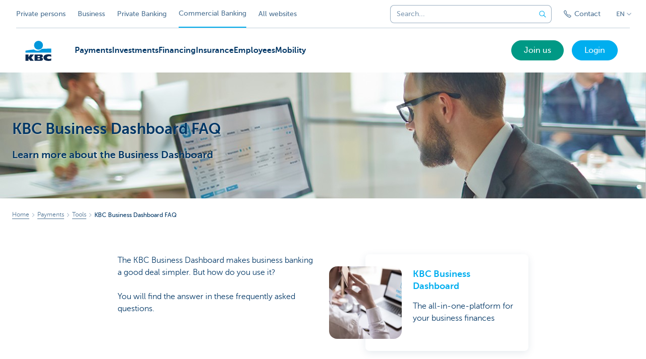

--- FILE ---
content_type: text/html; charset=utf-8
request_url: https://www.kbc.be/corporate/en/product/payments/tools/faq-kbc-business-dashboard.html
body_size: 16049
content:



<!DOCTYPE html>
<html lang="en" class="no-js mdrn aem__author--classicui aem-design aem-design--corporate">

<script type="application/javascript">
    var featureFlags = {"youtubeCookieConsent":true,"contentSyncEnabled":true,"TrustBuilder":true,"becomeACustomerButton":true,"searchBarTopNavigation":true,"commercialBankingSearch":true,"fpidCookie":true,"branchesV2Index":true,"formSubmitToApi":true};
</script>
<head>
    <title>KBC Business Dashboard FAQ - Commercial Banking - KBC Banking & Insurance</title>

<meta http-equiv="X-UA-Compatible" content="IE=edge,chrome=1">
<meta http-equiv="content-type" content="text/html; charset=UTF-8"/>

<meta name="title" content="KBC Business Dashboard FAQ - Commercial Banking - KBC Banking & Insurance"/>
<meta name="description" content="Do you have questions regarding the Business Dashboard? Get the all answers by reading the FAQ.">
<meta http-equiv="last-modified" content="Mon, 18 Aug 2025 12:47:55 GMT"/>

<meta name="viewport" content="width=device-width, initial-scale=1.0">
<meta name="HandheldFriendly" content="true">
<meta name="MobileOptimized" content="320">

<link rel="canonical" href="https://www.kbc.be/corporate/en/product/payments/tools/faq-kbc-business-dashboard.html"/>
<link rel="alternate" hreflang="fr-be" href="https://www.kbc.be/corporate/fr/produit/services-paiements/outils/faq-tableau-de-bord-business.html"/>
<link rel="alternate" hreflang="en-be" href="https://www.kbc.be/corporate/en/product/payments/tools/faq-kbc-business-dashboard.html"/>
<link rel="alternate" hreflang="nl-be" href="https://www.kbc.be/corporate/nl/product/betalingsverkeer/tools/kbc-business-dashboard-faq.html"/>
<meta name="robots" content="NOODP,NOYDIR,index,follow"/>
<meta name="browsermap.enabled" content="false"/>

<meta name="format-detection" content="telephone=no">



<meta name="twitter:card" content="summary"/>
<meta name="twitter:site" content="@KBC_BE"/>
<meta name="twitter:title" content="KBC Business Dashboard FAQ - Commercial Banking - KBC Banking &amp; Insurance"/>
<meta name="twitter:description" content="Do you have questions regarding the Business Dashboard? Get the all answers by reading the FAQ."/>
<meta name="twitter:image" content="https://wcmassets.kbc.be/content/dam/corporate/header/corp-kbc-reach-monitor-h.jpg/_jcr_content/renditions/cq5dam.web.960.9999.jpeg.cdn.res/last-modified/1488067635783/cq5dam.web.960.9999.jpeg"/>
<meta name="twitter:url" content="https://www.kbc.be/corporate/en/product/payments/tools/faq-kbc-business-dashboard.html"/>

<meta property="og:title" content="KBC Business Dashboard FAQ - Commercial Banking - KBC Banking &amp; Insurance"/>
<meta property="og:site_name" content="KBC"/>
<meta property="og:url" content="https://www.kbc.be/corporate/en/product/payments/tools/faq-kbc-business-dashboard.html"/>
<meta property="og:description" content="Do you have questions regarding the Business Dashboard? Get the all answers by reading the FAQ."/>
<meta property="og:image" content="https://wcmassets.kbc.be/content/dam/corporate/header/corp-kbc-reach-monitor-h.jpg/_jcr_content/renditions/cq5dam.web.1200.9999.jpeg.cdn.res/last-modified/1488067635783/cq5dam.web.1200.9999.jpeg"/>

    

<link rel="icon" type="image/x-icon" href="https://wcmassets.kbc.be/content/dam/kdl-assets/favicons/kbc/favicon.ico.cdn.res/last-modified/0/favicon.ico"/>
<link rel="shortcut icon" type="image/x-icon" href="https://wcmassets.kbc.be/content/dam/kdl-assets/favicons/kbc/favicon.ico.cdn.res/last-modified/0/favicon.ico"/>

<link rel="apple-touch-icon" sizes="114x114" href="https://wcmassets.kbc.be/content/dam/kdl-assets/logos/k/logos-kbc.svg.cdn.res/last-modified/1733244069305/logos-kbc.svg"/>
<link rel="apple-touch-icon" sizes="144x144" href="https://wcmassets.kbc.be/content/dam/kdl-assets/favicons/kbc/touch-144.png.cdn.res/last-modified/1731696615559/touch-144.png"/>

    

    


    




    
    
    <script data-script-clientlib type="text/javascript" src="https://wcmassets.kbc.be/etc.clientlibs/kbc/global/websites/fpid.min.ACSHASHbd2abb462fedb88d8c03d1cf7217f4a8.js"></script>






    
    <link data-link-clientlib rel="stylesheet" href="https://wcmassets.kbc.be/etc.clientlibs/kbc/components/websites/display-cookie-trustarc/loader.min.ACSHASHa0b2566880186ad21d19a59db52263cc.css" type="text/css"><script data-script-clientlib type="text/javascript" src="https://wcmassets.kbc.be/etc.clientlibs/kbc/components/websites/display-cookie-trustarc/loader.min.ACSHASHe8b154dc24b29d0f1e3b7b34bf30f344.js" defer></script>




    
    <script data-script-clientlib type="text/javascript" src="https://wcmassets.kbc.be/etc.clientlibs/kbc/global/websites/load.min.ACSHASH2f9fe7dcb61e98188fa475a856df0504.js"></script>



    
    <script data-script-clientlib type="text/javascript" src="https://wcmassets.kbc.be/etc.clientlibs/kbc/components/shared/global/head/globals.min.ACSHASHf50b1428093b72db43ef6b618095f5f1.js" defer></script><script data-script-clientlib type="text/javascript" src="https://wcmassets.kbc.be/etc.clientlibs/kbc/vendor/shared/jquery.min.ACSHASH2c3f93f38107999c6c106cba15295459.js" defer></script><script data-script-clientlib type="text/javascript" src="https://wcmassets.kbc.be/etc.clientlibs/kbc/components/shared/global/head.min.ACSHASH6eb1f4cff344d724477db0773f3328ea.js" defer></script><script data-script-clientlib type="text/javascript" src="https://wcmassets.kbc.be/etc.clientlibs/kbc/vendor/shared/modernizr.min.ACSHASH2f06bfbdc03b6c28f135a3f8893ced1b.js" defer></script><script data-script-clientlib type="text/javascript" src="https://wcmassets.kbc.be/etc.clientlibs/kbc/vendor/shared/enquire.min.ACSHASH3875f09577a561b3a2e3499baddc3c61.js" defer></script><script data-script-clientlib type="text/javascript" src="https://wcmassets.kbc.be/etc.clientlibs/kbc/components/websites/device-detection.min.ACSHASHf17f0a9527a0b2dd1e6d9bbe92ba30ef.js" defer></script><script data-script-clientlib type="text/javascript" src="https://wcmassets.kbc.be/etc.clientlibs/kbc/vendor/shared/jquery-extensions/jquery-custom-extensions.min.ACSHASHf96060aa1d6f82883706d8fb7c46ccf1.js" defer></script><script data-script-clientlib type="text/javascript" src="https://wcmassets.kbc.be/etc.clientlibs/kbc/global/websites/head.min.ACSHASHca0b4db3145a42bab171229b6a037e41.js" defer></script>



    
    <script data-script-clientlib type="text/javascript" src="https://wcmassets.kbc.be/etc.clientlibs/kbc/components/websites/redirect.min.ACSHASHca17e63a43ed0b2e2f7541e69f9b321c.js"></script>



<link rel="preload" href="https://wcmassets.kbc.be/etc.clientlibs/kbc/fonts/websites/museo/resources/font/museosans-300-webfont.woff2" as="font" type="font/woff2" crossorigin/>
<link rel="preload" href="https://wcmassets.kbc.be/etc.clientlibs/kbc/fonts/websites/museo/resources/font/museosans-500-webfont.woff2" as="font" type="font/woff2" crossorigin/>
<link rel="preload" href="https://wcmassets.kbc.be/etc.clientlibs/kbc/fonts/websites/museo/resources/font/museosans-700-webfont.woff2" as="font" type="font/woff2" crossorigin/>





    
    <link data-link-clientlib rel="stylesheet" href="https://wcmassets.kbc.be/etc.clientlibs/kbc/vendor/shared/jquery.min.ACSHASHd41d8cd98f00b204e9800998ecf8427e.css" type="text/css"><link data-link-clientlib rel="stylesheet" href="https://wcmassets.kbc.be/etc.clientlibs/kbc/components/shared/global/head.min.ACSHASHedae3a9dd6da2862b56b747132455fdd.css" type="text/css"><link data-link-clientlib rel="stylesheet" href="https://wcmassets.kbc.be/etc.clientlibs/kbc/components/websites/device-detection.min.ACSHASH1f8e278e7f1c6f868c2c3dc8f49371c1.css" type="text/css"><link data-link-clientlib rel="stylesheet" href="https://wcmassets.kbc.be/etc.clientlibs/kbc/global/websites/head.min.ACSHASH6d1330f512cfd258336aefc5edbf149c.css" type="text/css">



    
    <link data-link-clientlib rel="stylesheet" href="https://wcmassets.kbc.be/etc.clientlibs/kbc/components/websites/cta-button.min.ACSHASHf8fe93bf10545b8ac8797515ca581896.css" type="text/css"><link data-link-clientlib rel="stylesheet" href="https://wcmassets.kbc.be/etc.clientlibs/settings/wcm/designs/corporate/clientlibs/main.min.ACSHASHbb441eb40ab9891053247cc7e5eb56b3.css" type="text/css">




<script type="text/javascript" data-layer-name="digitalData">
    var digitalData = digitalData || {};digitalData.page = digitalData.page || {};digitalData.page.pageInfo = digitalData.page.pageInfo || {};digitalData.page.attributes = digitalData.page.attributes || {};digitalData.product = digitalData.product || [];digitalData.event=digitalData.event || [];digitalData.event[0]=digitalData.event[0] || {};digitalData.event[0].eventInfo = digitalData.event[0].eventInfo || {};digitalData.user = digitalData.user || {};digitalData.user.initiative = digitalData.user.initiative || {};digitalData.user.attributes = digitalData.user.attributes || {};digitalData.page.pageInfo.issueDate = "202508181448";digitalData.page.attributes.language = "en";digitalData.page.pageInfo.pillar = "prod";digitalData.page.attributes.title = "KBC Business Dashboard FAQ";digitalData.page.pageInfo.pageID = "product/betalingsverkeer/tools/kbc-business-dashboard-faq";digitalData.page.pageInfo.pageType = "aftersales";digitalData.page.attributes.digitalChannel = "web_corporate.kbc.be";digitalData.page.attributes.companyCode = "0001";digitalData.page.attributes.digitalAssetCode = "0012";digitalData.page.attributes.platformCode = "0002";digitalData.page.attributes.systemCode = "0001";digitalData.event[0].eventInfo.eventCode = "0097";digitalData.event[0].eventInfo.eventTypeCode = "0001";digitalData.event[0].eventInfo.eventSubTypeCode = "0001";digitalData.event[0].eventInfo.eventNameCode = "0002";digitalData.event[0].eventInfo.eventDetailCode = "0000";digitalData.event[0].eventInfo.eventDetail = "aftersales";digitalData.event[0].eventInfo.eventLinkValue = "na";digitalData.event[0].eventInfo.eventLifeCycleCode = "na";digitalData.user.initiative.offerCode = "na";digitalData.user.initiative.contentCode = "na";digitalData.user.initiative.treatmentCode = "na";digitalData.page.attributes.pageZone = "na";digitalData.page.attributes.pageZonePosition = "na";digitalData.page.attributes.contentTag = "na";digitalData.page.attributes.touchTagCode = "na";digitalData.user.attributes.loggedIn = "not logged in";digitalData.user.attributes.marketing = "na";digitalData.page.attributes.ABTest = "na";digitalData.page.attributes.ABVersion = "na";digitalData.page.attributes.distributorCode = "01";digitalData.page.attributes.segmentCode = "CPR";digitalData.event[0].eventInfo.eventJourneyCode = "na";</script>
<script async src="//assets.adobedtm.com/launch-EN0f6839f46e854ca791823915d04fd52b.min.js"></script>

    <script src="https://wcmassets.kbc.be/etc.clientlibs/kbc/vendor/websites/adobe-target-async.min.ACSHASH87dc28862eeb37139cc08aac07ec9d42.js"></script>



    
    
    <script data-script-clientlib type="text/javascript" src="https://wcmassets.kbc.be/etc.clientlibs/kbc/components/websites/adobe-target/prd.min.ACSHASH615f1ef8e3c96c5541dbeaa59dd2efc9.js" defer></script>






    <link rel="search" type="application/opensearchdescription+xml" href="https://www.kbc.be/corporate/en/product/payments/tools/faq-kbc-business-dashboard.opensearchdescription.xml" title="Search"/>
    

</head>

<body tabindex="-1" data-basename="corporate" class="device--desktop os--windows aem-body ">

<div id="process-conditional-profiles"><div data-conditional-profiles="{&#34;profiles&#34;:[{&#34;id&#34;:&#34;deviceIsPhone&#34;,&#34;script&#34;:&#34;return jsKbc.deviceDetection.isPhone;&#34;},{&#34;id&#34;:&#34;deviceIsTablet&#34;,&#34;script&#34;:&#34;return jsKbc.deviceDetection.isTablet;&#34;},{&#34;id&#34;:&#34;deviceIsPC&#34;,&#34;script&#34;:&#34;return jsKbc.deviceDetection.isDesktop;&#34;},{&#34;id&#34;:&#34;androidPhone&#34;,&#34;script&#34;:&#34;return jsKbc.deviceDetection.isAndroid \u0026\u0026 jsKbc.deviceDetection.isPhone;&#34;},{&#34;id&#34;:&#34;androidTablet&#34;,&#34;script&#34;:&#34;return jsKbc.deviceDetection.isAndroid \u0026\u0026 jsKbc.deviceDetection.isTablet;&#34;},{&#34;id&#34;:&#34;iOSPhone&#34;,&#34;script&#34;:&#34;return jsKbc.deviceDetection.isIOS \u0026\u0026 jsKbc.deviceDetection.isPhone;&#34;},{&#34;id&#34;:&#34;iOSPad&#34;,&#34;script&#34;:&#34;return jsKbc.deviceDetection.isIOS \u0026\u0026 jsKbc.deviceDetection.isTablet;&#34;},{&#34;id&#34;:&#34;winPhone&#34;,&#34;script&#34;:&#34;return jsKbc.deviceDetection.isWindowsPhone;&#34;},{&#34;id&#34;:&#34;acceptedDisclaimer&#34;,&#34;script&#34;:&#34;return jsKbc.disclaimer.accepted;&#34;},{&#34;id&#34;:&#34;URLParameterMatch&#34;,&#34;script&#34;:&#34;return jsKbc.deviceDetection.hasParameterUrl(config);&#34;},{&#34;id&#34;:&#34;oldBrowserIE&#34;,&#34;script&#34;:&#34;return jsKbc.deviceDetection.isIE \u0026\u0026 jsKbc.deviceDetection.versionIE \u003c 9;&#34;},{&#34;id&#34;:&#34;cvIsUploaded&#34;,&#34;script&#34;:&#34;return !!localStorage.getItem(\u0027cv_matchingData\u0027);&#34;}]}"></div></div>

<div class="customprint">
    <img class="header__image-print" src="https://wcmassets.kbc.be/content/dam/corporate/header/corp-kbc-reach-monitor-h.jpg/_jcr_content/renditions/cq5dam.web.480.9999.jpeg.cdn.res/last-modified/1488067635783/cq5dam.web.480.9999.jpeg"/>

<div class="header__image header__image--vertical-top header__image--horizontal-center" style="background-image: url('https://wcmassets.kbc.be/content/dam/corporate/header/corp-kbc-reach-monitor-h.jpg/_jcr_content/renditions/cq5dam.web.480.9999.jpeg.cdn.res/last-modified/1488067635783/cq5dam.web.480.9999.jpeg');" data-behaviour="responsiveHeader" data-responsive-background data-backgroundSmall="https://wcmassets.kbc.be/content/dam/corporate/header/corp-kbc-reach-monitor-h.jpg/_jcr_content/renditions/cq5dam.web.680.9999.jpeg.cdn.res/last-modified/1488067635783/cq5dam.web.680.9999.jpeg" data-backgroundMedium="https://wcmassets.kbc.be/content/dam/corporate/header/corp-kbc-reach-monitor-h.jpg/_jcr_content/renditions/cq5dam.web.960.9999.jpeg.cdn.res/last-modified/1488067635783/cq5dam.web.960.9999.jpeg" data-backgroundLarge="https://wcmassets.kbc.be/content/dam/corporate/header/corp-kbc-reach-monitor-h.jpg/_jcr_content/renditions/cq5dam.web.1200.9999.jpeg.cdn.res/last-modified/1488067635783/cq5dam.web.1200.9999.jpeg" data-backgroundLargest="https://wcmassets.kbc.be/content/dam/corporate/header/corp-kbc-reach-monitor-h.jpg/_jcr_content/renditions/cq5dam.web.2000.9999.jpeg.cdn.res/last-modified/1488067635783/cq5dam.web.2000.9999.jpeg" data-component-type="hero-image">
    <div class="header__overlay"></div>
</div>

    <img class="logo" src="https://wcmassets.kbc.be/content/dam/kdl-assets/logos/k/logos-kbc.svg.cdn.res/last-modified/1733244069305/logos-kbc.svg" alt="logo"/>
</div>








    <div id="skip-link">
    <a href="#main-content" class="screenreader-text">Skip to main content</a>
</div>



<header class="site__header aem-site__header">
    

    <div class="top-navigation__container" data-page-zone="topnav" data-component-type="top-navigation">
        <div class="row">
            <div class="grid">
                <div class="top-navigation top-navigation--with-searchbar">
                    
<div class="site-switch" data-component-type="site-switch">
    


    

    
        
            <div class="site-switch__item site-switch__item">
                <a class="site-switch__link" href="/retail/en.html?zone=topnav" target="_self" data-analytics-track="cta-click" data-analytics-cta-type="SiteSwitch" data-analytics-cta-name="Particulieren" data-component-tracking-click="7d4cee36-3df1-4862-b95e-7d86733141cd">Private persons
                </a>
                
            </div>
        
            <div class="site-switch__item site-switch__item">
                <a class="site-switch__link" href="/business/en.html?zone=topnav" target="_self" data-analytics-track="cta-click" data-analytics-cta-type="SiteSwitch" data-analytics-cta-name="Ondernemen" data-component-tracking-click="447e63ee-59c7-494e-83c8-8340e512591c">Business
                </a>
                
            </div>
        
            <div class="site-switch__item site-switch__item">
                <a class="site-switch__link" href="/private-banking/en.html?zone=topnav" target="_self" data-analytics-track="cta-click" data-analytics-cta-type="SiteSwitch" data-analytics-cta-name="PrivateBanking" data-component-tracking-click="0ee3470a-b656-4689-afc8-2e4992cba584">Private Banking
                </a>
                
            </div>
        
            <div class="site-switch__item site-switch__item--active">
                
                <span class="site-switch__link">
                    Commercial Banking
                </span>
            </div>
        
        <div class="site-switch__item" data-menu-dropdown="parent">
            <a class="site-switch__link" href="/corporate/en/info/all-websites.html">
                All websites
            </a>
        </div>
    
</div>

    
    <script data-script-clientlib type="text/javascript" src="https://wcmassets.kbc.be/etc.clientlibs/kbc/components/websites/dropdown-menu.min.ACSHASH98a11d80c0a485d3f2587de7f5266222.js" defer></script>




                    <div class="top-navigation__items">
                        <div class="top-navigation__searchbar">
                            

<form data-minlength="3" data-component-type="searchbar" data-analytics-track="form-submit" data-analytics-submit-type="CTA Search Button" data-analytics-submit-destination="/content/corporate/en/zoeken.html" data-component-tracking-id="a42260a7-69dc-4918-a1de-220d0d0b0a6d" class="aem-searchbar" action="/corporate/en/search.html" data-behaviour="search-bar" data-zoneable autocomplete="off">
    
    <script type="text/javascript">
        var digitalData = digitalData || {};
        digitalData.component = digitalData.component || {};
    </script>

    
        <script type="text/javascript" data-layer-name="componentDigitalData">
            digitalData.component["a42260a7-69dc-4918-a1de-220d0d0b0a6d"] = (function() {
                var digitalData = digitalData || {};digitalData.event=digitalData.event || [];digitalData.event[0]=digitalData.event[0] || {};digitalData.event[0].eventInfo = digitalData.event[0].eventInfo || {};digitalData.page = digitalData.page || {};digitalData.page.attributes = digitalData.page.attributes || {};digitalData.user = digitalData.user || {};digitalData.user.attributes = digitalData.user.attributes || {};digitalData.event[0].eventInfo.eventCode = "0106";digitalData.event[0].eventInfo.eventTypeCode = "0002";digitalData.event[0].eventInfo.eventSubTypeCode = "0010";digitalData.event[0].eventInfo.eventNameCode = "0011";digitalData.event[0].eventInfo.eventDetailCode = "na";digitalData.event[0].eventInfo.eventDetail = "na";digitalData.page.attributes.siteToolCode = "0007";digitalData.page.attributes.siteToolTypeCode = "0002";digitalData.page.attributes.siteToolStatusCode = "0007";digitalData.user.attributes.loggedIn = "not logged in";
                return digitalData;
            })();
        </script>
    

    <div class="aem-searchbar__wrapper">
        <div class="aem-searchbar__input-wrapper">
            <input class="aem-searchbar__input" name="q" maxlength="250" placeholder="Search..." type="search"/>
            <ul class="aem-autocompleter"></ul>
            <button aria-label="Clear the searchbar" data-clear class="aem-searchbar__clear-button" type="button">
                <div class="aem-searchbar__clear-circle">
                    <svg viewBox="0 0 24 24" aria-hidden="true" class="aem-searchbar__clear-icon">
                        <path d="M14,14l-4-4" fill="none" stroke="#000" stroke-linecap="round" stroke-linejoin="round"/>
                        <path d="M10,14l4-4" fill="none" stroke="#000" stroke-linecap="round" stroke-linejoin="round"/>
                    </svg>
                </div>
            </button>
        </div>
        <button aria-label="Submit the search request" class="aem-searchbar__button" type="submit">
            <svg aria-hidden="true" viewBox="0 0 24 24">
                <line x1="21.01" y1="21.01" x2="15.3" y2="15.3" stroke-width="1.6" stroke-linecap="round" stroke-linejoin="round"/>
                <circle cx="10.2" cy="10.2" r="7.21" stroke-width="1.6" stroke-linecap="round" stroke-linejoin="round"/>
            </svg>
        </button>
    </div>

</form>

    
    <link data-link-clientlib rel="stylesheet" href="https://wcmassets.kbc.be/etc.clientlibs/kbc/components/autocompleter-web.min.ACSHASHa1b26dc832bfd40fc2ec831db8af81dc.css" type="text/css"><script data-script-clientlib type="text/javascript" src="https://wcmassets.kbc.be/etc.clientlibs/kbc/components/websites/http-helper.min.ACSHASHc06e367876ed863d8b69ae6786639e0f.js" defer></script><script data-script-clientlib type="text/javascript" src="https://wcmassets.kbc.be/etc.clientlibs/kbc/components/kate-search-api.min.ACSHASHdd6951ddb4bb3cb706df822bdacb5b86.js" defer></script><script data-script-clientlib type="text/javascript" src="https://wcmassets.kbc.be/etc.clientlibs/kbc/components/autocompleter-web.min.ACSHASH6b6fb50e5eb70094a547c9722bf88388.js" defer></script>



    
    <link data-link-clientlib rel="stylesheet" href="https://wcmassets.kbc.be/etc.clientlibs/kbc/components/websites/searchbar.min.ACSHASH22636d9bcf1000b695008b3170858d70.css" type="text/css"><script data-script-clientlib type="text/javascript" src="https://wcmassets.kbc.be/etc.clientlibs/kbc/components/websites/searchbar.min.ACSHASHf5001b48765418675090a22aa7399f06.js" defer></script>



                        </div>
                        <div class="top-navigation__links">
                            <a class="top-navigation__link" title="Contact" href="/corporate/en/contact.html">
                                <i class="icon icon--phone1"></i>
                                <span>Contact</span>
                            </a>
                        </div>

                        <div class="languagenav show-on--desktop show-on nav--language--dropdown"><div class="nav--language" role="navigation" data-component-type="languagenav" data-menu-dropdown="parent">
    <button class="nav--language__list-item nav--language__list-item--trigger" data-menu-dropdown="trigger" aria-expanded="false" aria-haspopup="true" aria-controls="language-nav-list">
        <span>EN</span>
        <i class="icon icon--down"></i>
        <i class="icon icon--down-bold"></i>
    </button>
    <ul class="nav--language__list" data-menu-dropdown="list" id="language-nav-list">
        <li class="nav--language__list-item">
            <a title="KBC Business Dashboard FAQ" data-menu-dropdown="item" data-lang="nl" href="/corporate/nl/product/betalingsverkeer/tools/kbc-business-dashboard-faq.html?zone=topnav">
                <span>NL</span>
            </a>
        </li>
    
        <li class="nav--language__list-item">
            <a title="KBC Business Dashboard FAQ" data-menu-dropdown="item" data-lang="fr" href="/corporate/fr/produit/services-paiements/outils/faq-tableau-de-bord-business.html?zone=topnav">
                <span>FR</span>
            </a>
        </li>
    
        
    </ul>
</div>


    
    


</div>

                    </div>
                </div>
            </div>
        </div>
    </div>

    
    
    <script data-script-clientlib type="text/javascript" src="https://wcmassets.kbc.be/etc.clientlibs/kbc/components/websites/page-zone.min.ACSHASHf18d1aed4d7a1a36e40ce1813a3344ec.js"></script>





    
<div class="brand__row__container brand__row__container--dropdownnav" data-component-type="aftersales-page">
    <div class="nav__backdrop"></div>
    <div class="row brand__row brand__row--dropdownnav">
        <div class="grid aem-mobile-header">
            <div class="logo">
<a href="/corporate/en.html?zone=topnav" class="aem-logo" data-component-type="navigation-logo">
    <span class="sr-only">KBC Corporate</span>
    <?xml version="1.0" encoding="UTF-8"?>
<svg xmlns="http://www.w3.org/2000/svg" width="320" height="320" version="1.1" viewBox="0 0 320 320"><!--{"metaAttributes":{"multicolor":true,"glyph":false,"rotatable":false,"deprecated":false,"rename":false,"themeable":false,"low-quality":false,"custom-viewport":false,"lottie":false}}-->
  <circle cx="161.47" cy="104.35" r="44.2" fill="#0097db"/>
  <path d="M194.06,140.12c-8.42,9.13-23.27,18.26-42.32,18.26-14.78,0-27.51-5.75-35.61-12.13-48.25,5.06-84.14,12.24-84.14,12.24v19.54l255.99-.03v-40.29s-43.86-.27-93.92,2.41h0Z" fill="#0097db"/>
  <path d="M62.41,235.16v23.81h-30.41v-63.34h30.41v28.5h.18l17.9-28.5h36.46l-26.7,32.74,25.2,30.6h-34.8l-18.02-23.81h-.22Z" fill="#0d2a50"/>
  <path d="M288,256.35c-7.18,2.19-16.61,3.49-25.05,3.49-30.08,0-52.18-8.55-52.18-33.42,0-22.48,21.41-32.24,50.68-32.24,8.13,0,18.47.9,26.55,3.48v21.77c-6-3.63-11.99-5.89-20.57-5.89-11.17,0-22.32,5.5-22.32,13.48s11.11,13.48,22.32,13.48c8.44,0,14.57-2.34,20.56-5.8v21.66h.01Z" fill="#0d2a50"/>
  <path d="M121.93,195.63h61.48c15.97,0,21.2,6.21,21.2,15.88,0,10.82-9.67,15.52-19.61,16.06v.18c10.2.8,20.14,1.95,20.14,14.72,0,8.34-5.23,16.5-22.79,16.5h-60.41v-63.34h-.01ZM152.34,246.09h15.86c5.95,0,7.97-2.46,7.97-6.1s-2.04-6.25-7.9-6.25h-15.92v12.35h-.01ZM152.34,222.47h15.15c5.85,0,8.15-2.37,8.15-6.01,0-4.17-2.31-6.25-7.72-6.25h-15.57v12.26h0Z" fill="#0d2a50"/>
  
</svg>
</a>

</div>
<div class="mobiletile site-switch base">
<div class="aem-main-nav__mobile-tile" data-menu-dropdown="parent">
    <button class="aem-main-nav__mobile-tile__trigger" data-mobile-tile="site-switch" data-menu-dropdown="trigger" aria-expanded="false" aria-haspopup="true" aria-controls="site-switch-list">
            <span class="aem-main-nav__mobile-tile__text" data-mobile-tile="site-switch">Commercial Banking</span>
        <i class="icon icon--down"></i>
        <i class="icon icon--down-bold"></i>
    </button>
    <ul class="aem-main-nav__mobile-tile__list" data-menu-dropdown="list" id="site-switch-list">
        
            
            <li class="aem-main-nav__mobile-tile__list-item">
                <a class="aem-main-nav__mobile-tile__text" data-menu-dropdown="item" target="_self" data-analytics-track="cta-click" data-analytics-cta-type="SiteSwitch" data-analytics-cta-name="Particulieren" data-component-tracking-click="7d4cee36-3df1-4862-b95e-7d86733141cd" href="/retail/en.html?zone=mobile-menu">Private persons</a>
            </li>
        
            
            <li class="aem-main-nav__mobile-tile__list-item">
                <a class="aem-main-nav__mobile-tile__text" data-menu-dropdown="item" target="_self" data-analytics-track="cta-click" data-analytics-cta-type="SiteSwitch" data-analytics-cta-name="Ondernemen" data-component-tracking-click="447e63ee-59c7-494e-83c8-8340e512591c" href="/business/en.html?zone=mobile-menu">Business</a>
            </li>
        
            
            <li class="aem-main-nav__mobile-tile__list-item">
                <a class="aem-main-nav__mobile-tile__text" data-menu-dropdown="item" target="_self" data-analytics-track="cta-click" data-analytics-cta-type="SiteSwitch" data-analytics-cta-name="PrivateBanking" data-component-tracking-click="0ee3470a-b656-4689-afc8-2e4992cba584" href="/private-banking/en.html?zone=mobile-menu">Private Banking</a>
            </li>
        
            <li class="aem-main-nav__mobile-tile__list-item aem-main-nav__mobile-tile__list-item--active">
                <p class="aem-main-nav__mobile-tile__text aem-main-nav__mobile-tile__text--active">Commercial Banking</p>
            </li>
            
        
        <li class="aem-main-nav__mobile-tile__list-item">
            <a class="aem-main-nav__mobile-tile__text" data-menu-dropdown="item" href="/corporate/en/info/all-websites.html">All websites</a>
        </li>
    </ul>
</div>
</div>
<script type="text/javascript" data-layer-name="componentDigitalData">
        var digitalData = digitalData || {};
        digitalData.component = digitalData.component || {};
        
        digitalData.component['a74a882f-758f-429d-b9b8-b4dd2438a72b'] = (function () {
            var digitalData = digitalData || {};digitalData.event=digitalData.event || [];digitalData.event[0]=digitalData.event[0] || {};digitalData.event[0].eventInfo = digitalData.event[0].eventInfo || {};digitalData.user = digitalData.user || {};digitalData.user.attributes = digitalData.user.attributes || {};digitalData.event[0].eventInfo.eventCode = "0123";digitalData.event[0].eventInfo.eventTypeCode = "0002";digitalData.event[0].eventInfo.eventSubTypeCode = "0010";digitalData.event[0].eventInfo.eventNameCode = "0039";digitalData.event[0].eventInfo.eventDetailCode = "na";digitalData.user.attributes.loggedIn = "not logged in";
                    return digitalData;
                
        })();
        </script>



<button class="nav--trigger js-toggle" data-target="main-menu" data-toggle-menu="mobile-navigation-open" data-slide-speed="0" data-analytics-track='cta-click' data-analytics-cta-type='CTA Mobile Menu Button' data-analytics-cta-name="" data-component-tracking-click="a74a882f-758f-429d-b9b8-b4dd2438a72b" role="button" aria-expanded="false" aria-controls="main-menu" data-component-type="mobile-menu">
    <span class="aem-menu-text">MENU</span>
    
    <span class="aem-icon__menu"><svg xmlns="http://www.w3.org/2000/svg" viewBox="0 0 24 24" width="24" height="24"><!--{"metaAttributes":{"multicolor":false,"glyph":false,"rotatable":false,"deprecated":false,"rename":false,"themeable":false,"low-quality":false,"custom-viewport":false,"lottie":false}}--><g class="nc-icon-wrapper" transform="translate(2.3999999999999995 2.3999999999999995) scale(0.8)" stroke-linecap="round" stroke-linejoin="round" stroke-width="1.3" fill="#000000" stroke="#000000"><line data-color="color-2" fill="none" stroke-miterlimit="10" x1="1" y1="12" x2="23" y2="12"/> <line fill="none" stroke="#000000" stroke-miterlimit="10" x1="1" y1="5" x2="23" y2="5"/> <line fill="none" stroke="#000000" stroke-miterlimit="10" x1="1" y1="19" x2="23" y2="19"/></g></svg></span>
    
    <span class="aem-icon__cancel"><svg xmlns="http://www.w3.org/2000/svg" width="24" height="24" viewBox="0 0 24 24"><!--{"metaAttributes":{"multicolor":false,"glyph":false,"rotatable":false,"deprecated":false,"rename":false,"themeable":false,"low-quality":false,"custom-viewport":false,"lottie":false}}--><path d="M19.9,4.1,4.1,19.9" fill="none" stroke="#000" stroke-linecap="round" stroke-linejoin="round"/><path d="M19.9,19.9,4.1,4.1" fill="none" stroke="#000" stroke-linecap="round" stroke-linejoin="round"/></svg></span>
</button>
<div class="site__header__mobile show-on show-on--mobile show-on--tablet">
                <span class="homebanking-button-placeholder homebanking-button--mobile"><script type="text/javascript" data-layer-name="componentDigitalData">
        var digitalData = digitalData || {};
        digitalData.component = digitalData.component || {};
        
        digitalData.component['80176a1e-f464-45d2-bd20-b69adf7eeef8'] = (function () {
            var digitalData = digitalData || {};digitalData.event=digitalData.event || [];digitalData.event[0]=digitalData.event[0] || {};digitalData.event[0].eventInfo = digitalData.event[0].eventInfo || {};digitalData.page = digitalData.page || {};digitalData.page.attributes = digitalData.page.attributes || {};digitalData.user = digitalData.user || {};digitalData.user.attributes = digitalData.user.attributes || {};digitalData.event[0].eventInfo.eventCode = "0106";digitalData.event[0].eventInfo.eventTypeCode = "0002";digitalData.event[0].eventInfo.eventSubTypeCode = "0010";digitalData.event[0].eventInfo.eventNameCode = "0035";digitalData.event[0].eventInfo.eventDetailCode = "na";digitalData.event[0].eventInfo.eventDetail = "na";digitalData.event[0].eventInfo.eventLinkValue = "na";digitalData.page.attributes.siteToolCode = "0011";digitalData.page.attributes.siteToolTypeCode = "0002";digitalData.page.attributes.siteToolStatusCode = "0007";digitalData.user.attributes.loggedIn = "not logged in";
                    return digitalData;
                
        })();
        </script>
<a href="/corporate/en/process/login/computer.html?zone=topnav" class="btn btn--touch visible-on visible-on--inline-block visible-on--desktop" data-analytics-track='cta-click' data-component-type="homebanking-button" data-analytics-cta-type='Homebanking button' data-analytics-cta-name='/content/corporate/en/proces/aanmelden/computer.html?zone=topnav' data-component-tracking-click="80176a1e-f464-45d2-bd20-b69adf7eeef8">
        <span>Login</span>
    </a>

    <a href="/corporate/en/process/login/android-phone.html?zone=topnav" class="btn btn--touch visible-on visible-on--inline-block visible-on--smartphone--android" data-analytics-track='cta-click' data-analytics-cta-type='Homebanking button' data-analytics-cta-name='/content/corporate/en/proces/aanmelden/android-phone.html?zone=topnav' data-component-tracking-click="80176a1e-f464-45d2-bd20-b69adf7eeef8">
        <span>Login</span>
    </a>

    <a href="/corporate/en/process/login/iphone.html?zone=topnav" class="btn btn--touch visible-on visible-on--inline-block visible-on--smartphone--ios" data-analytics-track='cta-click' data-analytics-cta-type='Homebanking button' data-analytics-cta-name='/content/corporate/en/proces/aanmelden/iphone.html?zone=topnav' data-component-tracking-click="80176a1e-f464-45d2-bd20-b69adf7eeef8">
        <span>Login</span>
    </a>

    <a href="/corporate/en/process/login/windows-phone.html?zone=topnav" class="btn btn--touch visible-on visible-on--inline-block visible-on--smartphone--windows" data-analytics-track='cta-click' data-analytics-cta-type='Homebanking button' data-analytics-cta-name='/content/corporate/en/proces/aanmelden/windows-phone.html?zone=topnav' data-component-tracking-click="80176a1e-f464-45d2-bd20-b69adf7eeef8">
        <span>Login</span>
    </a>

    <a href="/corporate/en/process/login/android-tablet.html?zone=topnav" class="btn btn--touch visible-on visible-on--inline-block visible-on--tablet--android" data-analytics-track='cta-click' data-analytics-cta-type='Homebanking button' data-analytics-cta-name='/content/corporate/en/proces/aanmelden/android-tablet.html?zone=topnav' data-component-tracking-click="80176a1e-f464-45d2-bd20-b69adf7eeef8">
        <span>Login</span>
    </a>

    <a href="/corporate/en/process/login/ipad.html?zone=topnav" class="btn btn--touch visible-on visible-on--inline-block visible-on--tablet--ios" data-analytics-track='cta-click' data-analytics-cta-type='Homebanking button' data-analytics-cta-name='/content/corporate/en/proces/aanmelden/ipad.html?zone=topnav' data-component-tracking-click="80176a1e-f464-45d2-bd20-b69adf7eeef8">
        <span>Login</span>
    </a>
</span>
</div>
        </div>
        <div class="grid brand__grid">
            <nav id="main-menu" class="nav--main aem-main-nav">
    
    
    <link data-link-clientlib rel="stylesheet" href="https://wcmassets.kbc.be/etc.clientlibs/kbc/components/websites/main-navigation.min.ACSHASH65ee82538ff85131d9805f54ba484b6f.css" type="text/css"><script data-script-clientlib type="text/javascript" src="https://wcmassets.kbc.be/etc.clientlibs/kbc/components/websites/main-navigation.min.ACSHASH9c302bfd824269c4eb8192c41da1c161.js" defer></script>


<ul class="aem-main-nav__list" data-component-type="desktop-mainnav">
    <li data-mainnav-item class="aem-main-nav__list__item ">
        <a data-mainnav-item-action href="https://www.kbc.be/corporate/en/payments.html?zone=topnav">
            <span>Payments</span>
        </a>
        
        <div class="aem-main-nav__block" id="menu-item-766754871" aria-hidden="true" data-mainnav-block>
            <div class="aem-main-nav__block__title">
                <a href="https://www.kbc.be/corporate/en/payments.html?zone=topnav">Payments</a>
                
            </div>
            <div class="aem-main-nav__block__columns">
                
            </div>
        </div>
    </li>

    <li data-mainnav-item class="aem-main-nav__list__item ">
        <a data-mainnav-item-action href="https://www.kbc.be/corporate/en/investments.html?zone=topnav">
            <span>Investments</span>
        </a>
        
        <div class="aem-main-nav__block" id="menu-item-1547906019" aria-hidden="true" data-mainnav-block>
            <div class="aem-main-nav__block__title">
                <a href="https://www.kbc.be/corporate/en/investments.html?zone=topnav">Investments</a>
                
            </div>
            <div class="aem-main-nav__block__columns">
                
            </div>
        </div>
    </li>

    <li data-mainnav-item class="aem-main-nav__list__item ">
        <a data-mainnav-item-action href="https://www.kbc.be/corporate/en/financing.html?zone=topnav">
            <span>Financing</span>
        </a>
        
        <div class="aem-main-nav__block" id="menu-item-1453165039" aria-hidden="true" data-mainnav-block>
            <div class="aem-main-nav__block__title">
                <a href="https://www.kbc.be/corporate/en/financing.html?zone=topnav">Financing</a>
                
            </div>
            <div class="aem-main-nav__block__columns">
                
            </div>
        </div>
    </li>

    <li data-mainnav-item class="aem-main-nav__list__item ">
        <a data-mainnav-item-action href="https://www.kbc.be/corporate/en/insurance.html?zone=topnav">
            <span>Insurance</span>
        </a>
        
        <div class="aem-main-nav__block" id="menu-item-1223369835" aria-hidden="true" data-mainnav-block>
            <div class="aem-main-nav__block__title">
                <a href="https://www.kbc.be/corporate/en/insurance.html?zone=topnav">Insurance</a>
                
            </div>
            <div class="aem-main-nav__block__columns">
                
            </div>
        </div>
    </li>

    <li data-mainnav-item class="aem-main-nav__list__item ">
        <a data-mainnav-item-action href="https://www.kbc.be/corporate/en/employees.html?zone=topnav">
            <span>Employees</span>
        </a>
        
        <div class="aem-main-nav__block" id="menu-item-447341319" aria-hidden="true" data-mainnav-block>
            <div class="aem-main-nav__block__title">
                <a href="https://www.kbc.be/corporate/en/employees.html?zone=topnav">Employees</a>
                
            </div>
            <div class="aem-main-nav__block__columns">
                
            </div>
        </div>
    </li>

    <li data-mainnav-item class="aem-main-nav__list__item ">
        <a data-mainnav-item-action href="https://www.kbc.be/corporate/en/mobility.html?zone=topnav">
            <span>Mobility</span>
        </a>
        
        <div class="aem-main-nav__block" id="menu-item-354851471" aria-hidden="true" data-mainnav-block>
            <div class="aem-main-nav__block__title">
                <a href="https://www.kbc.be/corporate/en/mobility.html?zone=topnav">Mobility</a>
                
            </div>
            <div class="aem-main-nav__block__columns">
                
            </div>
        </div>
    </li>
</ul>



    
    




<div class="aem-main-nav__wrapper" data-component-type="mobile-mainnav">

    
    <div class="aem-main-nav__search">

<form data-minlength="3" data-component-type="searchbar" data-analytics-track="form-submit" data-analytics-submit-type="CTA Search Button" data-analytics-submit-destination="/content/corporate/en/zoeken.html" data-component-tracking-id="a42260a7-69dc-4918-a1de-220d0d0b0a6d" class="aem-searchbar" action="/corporate/en/search.html" data-behaviour="search-bar" data-zoneable autocomplete="off">
    
    <script type="text/javascript">
        var digitalData = digitalData || {};
        digitalData.component = digitalData.component || {};
    </script>

    
        <script type="text/javascript" data-layer-name="componentDigitalData">
            digitalData.component["a42260a7-69dc-4918-a1de-220d0d0b0a6d"] = (function() {
                var digitalData = digitalData || {};digitalData.event=digitalData.event || [];digitalData.event[0]=digitalData.event[0] || {};digitalData.event[0].eventInfo = digitalData.event[0].eventInfo || {};digitalData.page = digitalData.page || {};digitalData.page.attributes = digitalData.page.attributes || {};digitalData.user = digitalData.user || {};digitalData.user.attributes = digitalData.user.attributes || {};digitalData.event[0].eventInfo.eventCode = "0106";digitalData.event[0].eventInfo.eventTypeCode = "0002";digitalData.event[0].eventInfo.eventSubTypeCode = "0010";digitalData.event[0].eventInfo.eventNameCode = "0011";digitalData.event[0].eventInfo.eventDetailCode = "na";digitalData.event[0].eventInfo.eventDetail = "na";digitalData.page.attributes.siteToolCode = "0007";digitalData.page.attributes.siteToolTypeCode = "0002";digitalData.page.attributes.siteToolStatusCode = "0007";digitalData.user.attributes.loggedIn = "not logged in";
                return digitalData;
            })();
        </script>
    

    <div class="aem-searchbar__wrapper">
        <div class="aem-searchbar__input-wrapper">
            <input class="aem-searchbar__input" name="q" maxlength="250" placeholder="Search..." type="search"/>
            <ul class="aem-autocompleter"></ul>
            <button aria-label="Clear the searchbar" data-clear class="aem-searchbar__clear-button" type="button">
                <div class="aem-searchbar__clear-circle">
                    <svg viewBox="0 0 24 24" aria-hidden="true" class="aem-searchbar__clear-icon">
                        <path d="M14,14l-4-4" fill="none" stroke="#000" stroke-linecap="round" stroke-linejoin="round"/>
                        <path d="M10,14l4-4" fill="none" stroke="#000" stroke-linecap="round" stroke-linejoin="round"/>
                    </svg>
                </div>
            </button>
        </div>
        <button aria-label="Submit the search request" class="aem-searchbar__button" type="submit">
            <svg aria-hidden="true" viewBox="0 0 24 24">
                <line x1="21.01" y1="21.01" x2="15.3" y2="15.3" stroke-width="1.6" stroke-linecap="round" stroke-linejoin="round"/>
                <circle cx="10.2" cy="10.2" r="7.21" stroke-width="1.6" stroke-linecap="round" stroke-linejoin="round"/>
            </svg>
        </button>
    </div>

</form>

    
    



    
    


</div>

    <ul class="aem-main-nav__menu">
        
            <li class="aem-main-nav__menu__item" data-mobile-tile="menu-item-136477396">
                
                <a class="aem-main-nav__menu__link" href="https://www.kbc.be/corporate/en/payments.html?zone=topnav&zone=topnav">
                    
                    Payments
                </a>
            </li>
        
            <li class="aem-main-nav__menu__item" data-mobile-tile="menu-item--1648028416">
                
                <a class="aem-main-nav__menu__link" href="https://www.kbc.be/corporate/en/investments.html?zone=topnav&zone=topnav">
                    
                    Investments
                </a>
            </li>
        
            <li class="aem-main-nav__menu__item" data-mobile-tile="menu-item-1326925708">
                
                <a class="aem-main-nav__menu__link" href="https://www.kbc.be/corporate/en/financing.html?zone=topnav&zone=topnav">
                    
                    Financing
                </a>
            </li>
        
            <li class="aem-main-nav__menu__item" data-mobile-tile="menu-item-1140187272">
                
                <a class="aem-main-nav__menu__link" href="https://www.kbc.be/corporate/en/insurance.html?zone=topnav&zone=topnav">
                    
                    Insurance
                </a>
            </li>
        
            <li class="aem-main-nav__menu__item" data-mobile-tile="menu-item--1055217244">
                
                <a class="aem-main-nav__menu__link" href="https://www.kbc.be/corporate/en/employees.html?zone=topnav&zone=topnav">
                    
                    Employees
                </a>
            </li>
        
            <li class="aem-main-nav__menu__item" data-mobile-tile="menu-item--509094356">
                
                <a class="aem-main-nav__menu__link" href="https://www.kbc.be/corporate/en/mobility.html?zone=topnav&zone=topnav">
                    
                    Mobility
                </a>
            </li>
        
        <li class="aem-main-nav__menu__item__button btn--clients">
    
    
    

    

    
    
    <script data-script-clientlib type="text/javascript" src="https://wcmassets.kbc.be/etc.clientlibs/kbc/components/websites/become-a-customer.min.ACSHASH0553da0732259215c8779d64d634594b.js" defer></script>




</li>
        <li class="aem-main-nav__menu__item__button btn--prospects">
    
    
    
        

        <a href="/corporate/en/contact/klant-worden-bij-kbc-commercial-banking.html" class="aem-main-nav__menu__link" data-profile-params-from-url="[]" data-analytics-cta-type="CTA Button" data-deeplink-servlet-url="/content/corporate/en/product/betalingsverkeer/tools/kbc-business-dashboard-faq.kbc.deeplinks.nocache.json" title="Join us">
            <span>Join us</span>
        </a>
    

    

    
    
    




</li>
    </ul>

</div>

<div class="aem-main-nav__tiles">
    <div class="aem-main-nav__menu-tile" data-mobile-tile-id="menu-item-136477396" tabindex="-1" aria-hidden="true" id="mobile-tile-menu-item-136477396">
        <button class="aem-main-nav__menu-tile__breadcrumb" data-mobile-back="mobile-back">
            <i class="fa fa-angle-left" data-mobile-back="mobile-back"></i>
            <span class="aem-main-nav__menu-tile__text" data-mobile-back="mobile-back">Back to the menu</span>
        </button>
        <a class="aem-main-nav__menu-tile__title-link" href="https://www.kbc.be/corporate/en/payments.html?zone=topnav&zone=topnav">Payments</a>
        
        
    </div>
    <div class="aem-main-nav__menu-tile" data-mobile-tile-id="language-switch" tabindex="-1">

<button class="aem-main-nav__menu-tile__breadcrumb" data-mobile-back="mobile-back">
    <i class="fa fa-angle-left" data-mobile-back="mobile-back"></i>
    <span class="aem-main-nav__menu-tile__text" data-mobile-back="mobile-back">Back to the menu</span>
</button>
<h3 class="aem-main-nav__menu-tile__title">Language choice</h3>
<ul data-component-type="language-switch">
    <li class="aem-main-nav__menu-tile__link aem-main-nav__menu-tile__link--active">
        <p class="aem-main-nav__menu-tile__text">English</p>
    </li>
    <li class="aem-main-nav__menu-tile__link">
        <a class="aem-main-nav__menu-tile__text" title="Français" data-lang="FR" href="/corporate/fr/produit/services-paiements/outils/faq-tableau-de-bord-business.html?zone=topnav">Français</a>
    </li>
<li class="aem-main-nav__menu-tile__link">
        <a class="aem-main-nav__menu-tile__text" title="Nederlands" data-lang="NL" href="/corporate/nl/product/betalingsverkeer/tools/kbc-business-dashboard-faq.html?zone=topnav">Nederlands</a>
    </li>

</ul>
</div>

    <div class="aem-main-nav__menu-tile" data-mobile-tile-id="menu-item--1648028416" tabindex="-1" aria-hidden="true" id="mobile-tile-menu-item--1648028416">
        <button class="aem-main-nav__menu-tile__breadcrumb" data-mobile-back="mobile-back">
            <i class="fa fa-angle-left" data-mobile-back="mobile-back"></i>
            <span class="aem-main-nav__menu-tile__text" data-mobile-back="mobile-back">Back to the menu</span>
        </button>
        <a class="aem-main-nav__menu-tile__title-link" href="https://www.kbc.be/corporate/en/investments.html?zone=topnav&zone=topnav">Investments</a>
        
        
    </div>
    <div class="aem-main-nav__menu-tile" data-mobile-tile-id="language-switch" tabindex="-1">

<button class="aem-main-nav__menu-tile__breadcrumb" data-mobile-back="mobile-back">
    <i class="fa fa-angle-left" data-mobile-back="mobile-back"></i>
    <span class="aem-main-nav__menu-tile__text" data-mobile-back="mobile-back">Back to the menu</span>
</button>
<h3 class="aem-main-nav__menu-tile__title">Language choice</h3>
<ul data-component-type="language-switch">
    <li class="aem-main-nav__menu-tile__link aem-main-nav__menu-tile__link--active">
        <p class="aem-main-nav__menu-tile__text">English</p>
    </li>
    <li class="aem-main-nav__menu-tile__link">
        <a class="aem-main-nav__menu-tile__text" title="Français" data-lang="FR" href="/corporate/fr/produit/services-paiements/outils/faq-tableau-de-bord-business.html?zone=topnav">Français</a>
    </li>
<li class="aem-main-nav__menu-tile__link">
        <a class="aem-main-nav__menu-tile__text" title="Nederlands" data-lang="NL" href="/corporate/nl/product/betalingsverkeer/tools/kbc-business-dashboard-faq.html?zone=topnav">Nederlands</a>
    </li>

</ul>
</div>

    <div class="aem-main-nav__menu-tile" data-mobile-tile-id="menu-item-1326925708" tabindex="-1" aria-hidden="true" id="mobile-tile-menu-item-1326925708">
        <button class="aem-main-nav__menu-tile__breadcrumb" data-mobile-back="mobile-back">
            <i class="fa fa-angle-left" data-mobile-back="mobile-back"></i>
            <span class="aem-main-nav__menu-tile__text" data-mobile-back="mobile-back">Back to the menu</span>
        </button>
        <a class="aem-main-nav__menu-tile__title-link" href="https://www.kbc.be/corporate/en/financing.html?zone=topnav&zone=topnav">Financing</a>
        
        
    </div>
    <div class="aem-main-nav__menu-tile" data-mobile-tile-id="language-switch" tabindex="-1">

<button class="aem-main-nav__menu-tile__breadcrumb" data-mobile-back="mobile-back">
    <i class="fa fa-angle-left" data-mobile-back="mobile-back"></i>
    <span class="aem-main-nav__menu-tile__text" data-mobile-back="mobile-back">Back to the menu</span>
</button>
<h3 class="aem-main-nav__menu-tile__title">Language choice</h3>
<ul data-component-type="language-switch">
    <li class="aem-main-nav__menu-tile__link aem-main-nav__menu-tile__link--active">
        <p class="aem-main-nav__menu-tile__text">English</p>
    </li>
    <li class="aem-main-nav__menu-tile__link">
        <a class="aem-main-nav__menu-tile__text" title="Français" data-lang="FR" href="/corporate/fr/produit/services-paiements/outils/faq-tableau-de-bord-business.html?zone=topnav">Français</a>
    </li>
<li class="aem-main-nav__menu-tile__link">
        <a class="aem-main-nav__menu-tile__text" title="Nederlands" data-lang="NL" href="/corporate/nl/product/betalingsverkeer/tools/kbc-business-dashboard-faq.html?zone=topnav">Nederlands</a>
    </li>

</ul>
</div>

    <div class="aem-main-nav__menu-tile" data-mobile-tile-id="menu-item-1140187272" tabindex="-1" aria-hidden="true" id="mobile-tile-menu-item-1140187272">
        <button class="aem-main-nav__menu-tile__breadcrumb" data-mobile-back="mobile-back">
            <i class="fa fa-angle-left" data-mobile-back="mobile-back"></i>
            <span class="aem-main-nav__menu-tile__text" data-mobile-back="mobile-back">Back to the menu</span>
        </button>
        <a class="aem-main-nav__menu-tile__title-link" href="https://www.kbc.be/corporate/en/insurance.html?zone=topnav&zone=topnav">Insurance</a>
        
        
    </div>
    <div class="aem-main-nav__menu-tile" data-mobile-tile-id="language-switch" tabindex="-1">

<button class="aem-main-nav__menu-tile__breadcrumb" data-mobile-back="mobile-back">
    <i class="fa fa-angle-left" data-mobile-back="mobile-back"></i>
    <span class="aem-main-nav__menu-tile__text" data-mobile-back="mobile-back">Back to the menu</span>
</button>
<h3 class="aem-main-nav__menu-tile__title">Language choice</h3>
<ul data-component-type="language-switch">
    <li class="aem-main-nav__menu-tile__link aem-main-nav__menu-tile__link--active">
        <p class="aem-main-nav__menu-tile__text">English</p>
    </li>
    <li class="aem-main-nav__menu-tile__link">
        <a class="aem-main-nav__menu-tile__text" title="Français" data-lang="FR" href="/corporate/fr/produit/services-paiements/outils/faq-tableau-de-bord-business.html?zone=topnav">Français</a>
    </li>
<li class="aem-main-nav__menu-tile__link">
        <a class="aem-main-nav__menu-tile__text" title="Nederlands" data-lang="NL" href="/corporate/nl/product/betalingsverkeer/tools/kbc-business-dashboard-faq.html?zone=topnav">Nederlands</a>
    </li>

</ul>
</div>

    <div class="aem-main-nav__menu-tile" data-mobile-tile-id="menu-item--1055217244" tabindex="-1" aria-hidden="true" id="mobile-tile-menu-item--1055217244">
        <button class="aem-main-nav__menu-tile__breadcrumb" data-mobile-back="mobile-back">
            <i class="fa fa-angle-left" data-mobile-back="mobile-back"></i>
            <span class="aem-main-nav__menu-tile__text" data-mobile-back="mobile-back">Back to the menu</span>
        </button>
        <a class="aem-main-nav__menu-tile__title-link" href="https://www.kbc.be/corporate/en/employees.html?zone=topnav&zone=topnav">Employees</a>
        
        
    </div>
    <div class="aem-main-nav__menu-tile" data-mobile-tile-id="language-switch" tabindex="-1">

<button class="aem-main-nav__menu-tile__breadcrumb" data-mobile-back="mobile-back">
    <i class="fa fa-angle-left" data-mobile-back="mobile-back"></i>
    <span class="aem-main-nav__menu-tile__text" data-mobile-back="mobile-back">Back to the menu</span>
</button>
<h3 class="aem-main-nav__menu-tile__title">Language choice</h3>
<ul data-component-type="language-switch">
    <li class="aem-main-nav__menu-tile__link aem-main-nav__menu-tile__link--active">
        <p class="aem-main-nav__menu-tile__text">English</p>
    </li>
    <li class="aem-main-nav__menu-tile__link">
        <a class="aem-main-nav__menu-tile__text" title="Français" data-lang="FR" href="/corporate/fr/produit/services-paiements/outils/faq-tableau-de-bord-business.html?zone=topnav">Français</a>
    </li>
<li class="aem-main-nav__menu-tile__link">
        <a class="aem-main-nav__menu-tile__text" title="Nederlands" data-lang="NL" href="/corporate/nl/product/betalingsverkeer/tools/kbc-business-dashboard-faq.html?zone=topnav">Nederlands</a>
    </li>

</ul>
</div>

    <div class="aem-main-nav__menu-tile" data-mobile-tile-id="menu-item--509094356" tabindex="-1" aria-hidden="true" id="mobile-tile-menu-item--509094356">
        <button class="aem-main-nav__menu-tile__breadcrumb" data-mobile-back="mobile-back">
            <i class="fa fa-angle-left" data-mobile-back="mobile-back"></i>
            <span class="aem-main-nav__menu-tile__text" data-mobile-back="mobile-back">Back to the menu</span>
        </button>
        <a class="aem-main-nav__menu-tile__title-link" href="https://www.kbc.be/corporate/en/mobility.html?zone=topnav&zone=topnav">Mobility</a>
        
        
    </div>
    <div class="aem-main-nav__menu-tile" data-mobile-tile-id="language-switch" tabindex="-1">

<button class="aem-main-nav__menu-tile__breadcrumb" data-mobile-back="mobile-back">
    <i class="fa fa-angle-left" data-mobile-back="mobile-back"></i>
    <span class="aem-main-nav__menu-tile__text" data-mobile-back="mobile-back">Back to the menu</span>
</button>
<h3 class="aem-main-nav__menu-tile__title">Language choice</h3>
<ul data-component-type="language-switch">
    <li class="aem-main-nav__menu-tile__link aem-main-nav__menu-tile__link--active">
        <p class="aem-main-nav__menu-tile__text">English</p>
    </li>
    <li class="aem-main-nav__menu-tile__link">
        <a class="aem-main-nav__menu-tile__text" title="Français" data-lang="FR" href="/corporate/fr/produit/services-paiements/outils/faq-tableau-de-bord-business.html?zone=topnav">Français</a>
    </li>
<li class="aem-main-nav__menu-tile__link">
        <a class="aem-main-nav__menu-tile__text" title="Nederlands" data-lang="NL" href="/corporate/nl/product/betalingsverkeer/tools/kbc-business-dashboard-faq.html?zone=topnav">Nederlands</a>
    </li>

</ul>
</div>
</div>
<div class="aem-main-nav__switches">
    <div class="aem-main-nav__language-switch aem-main-nav__menu__item" data-mobile-tile="language-switch">
<button class="aem-language-switch__button" data-mobile-tile="language-switch">
    <span data-mobile-tile="language-switch">English</span>
</button>
</div>
</div>

    

</nav>
<div class="site__header__buttons">
                <div class="show-on show-on--desktop">
                    
    
    <script data-script-clientlib type="text/javascript" src="https://wcmassets.kbc.be/etc.clientlibs/kbc/components/websites/vee24.min.ACSHASH5f429a10070a132c723d8e0aed57a711.js" defer></script>






    
    <link data-link-clientlib rel="stylesheet" href="https://wcmassets.kbc.be/etc.clientlibs/kbc/components/websites/live.min.ACSHASHb00158807991f1032d74ffb20c7e233f.css" type="text/css"><script data-script-clientlib type="text/javascript" src="https://wcmassets.kbc.be/etc.clientlibs/kbc/components/websites/live.min.ACSHASH9b5d8fcd42e6d5386ccb3448df7570fb.js" defer></script>






    

    <a href="/corporate/en/contact/klant-worden-bij-kbc-commercial-banking.html" class="btn btn--prospects btn--color-primary btn--style-primary btn--inlineblock" data-component-type="prospects-button" data-profile-params-from-url="[]" data-analytics-cta-type="CTA Button" data-deeplink-servlet-url="/content/corporate/en/product/betalingsverkeer/tools/kbc-business-dashboard-faq.kbc.deeplinks.nocache.json" title="Join us">
        <span>Join us</span>
    </a>





    
    











    
    


<span class="homebanking-button-placeholder"><script type="text/javascript" data-layer-name="componentDigitalData">
        var digitalData = digitalData || {};
        digitalData.component = digitalData.component || {};
        
        digitalData.component['e88dd1af-39df-4e45-9de5-f1de32b3344e'] = (function () {
            var digitalData = digitalData || {};digitalData.event=digitalData.event || [];digitalData.event[0]=digitalData.event[0] || {};digitalData.event[0].eventInfo = digitalData.event[0].eventInfo || {};digitalData.page = digitalData.page || {};digitalData.page.attributes = digitalData.page.attributes || {};digitalData.user = digitalData.user || {};digitalData.user.attributes = digitalData.user.attributes || {};digitalData.event[0].eventInfo.eventCode = "0106";digitalData.event[0].eventInfo.eventTypeCode = "0002";digitalData.event[0].eventInfo.eventSubTypeCode = "0010";digitalData.event[0].eventInfo.eventNameCode = "0035";digitalData.event[0].eventInfo.eventDetailCode = "na";digitalData.event[0].eventInfo.eventDetail = "na";digitalData.event[0].eventInfo.eventLinkValue = "na";digitalData.page.attributes.siteToolCode = "0011";digitalData.page.attributes.siteToolTypeCode = "0002";digitalData.page.attributes.siteToolStatusCode = "0007";digitalData.user.attributes.loggedIn = "not logged in";
                    return digitalData;
                
        })();
        </script>
<a href="/corporate/en/process/login/computer.html?zone=topnav" class="btn btn--touch visible-on visible-on--inline-block visible-on--desktop" data-analytics-track='cta-click' data-component-type="homebanking-button" data-analytics-cta-type='Homebanking button' data-analytics-cta-name='/content/corporate/en/proces/aanmelden/computer.html?zone=topnav' data-component-tracking-click="e88dd1af-39df-4e45-9de5-f1de32b3344e">
        <span>Login</span>
    </a>

    <a href="/corporate/en/process/login/android-phone.html?zone=topnav" class="btn btn--touch visible-on visible-on--inline-block visible-on--smartphone--android" data-analytics-track='cta-click' data-analytics-cta-type='Homebanking button' data-analytics-cta-name='/content/corporate/en/proces/aanmelden/android-phone.html?zone=topnav' data-component-tracking-click="e88dd1af-39df-4e45-9de5-f1de32b3344e">
        <span>Login</span>
    </a>

    <a href="/corporate/en/process/login/iphone.html?zone=topnav" class="btn btn--touch visible-on visible-on--inline-block visible-on--smartphone--ios" data-analytics-track='cta-click' data-analytics-cta-type='Homebanking button' data-analytics-cta-name='/content/corporate/en/proces/aanmelden/iphone.html?zone=topnav' data-component-tracking-click="e88dd1af-39df-4e45-9de5-f1de32b3344e">
        <span>Login</span>
    </a>

    <a href="/corporate/en/process/login/windows-phone.html?zone=topnav" class="btn btn--touch visible-on visible-on--inline-block visible-on--smartphone--windows" data-analytics-track='cta-click' data-analytics-cta-type='Homebanking button' data-analytics-cta-name='/content/corporate/en/proces/aanmelden/windows-phone.html?zone=topnav' data-component-tracking-click="e88dd1af-39df-4e45-9de5-f1de32b3344e">
        <span>Login</span>
    </a>

    <a href="/corporate/en/process/login/android-tablet.html?zone=topnav" class="btn btn--touch visible-on visible-on--inline-block visible-on--tablet--android" data-analytics-track='cta-click' data-analytics-cta-type='Homebanking button' data-analytics-cta-name='/content/corporate/en/proces/aanmelden/android-tablet.html?zone=topnav' data-component-tracking-click="e88dd1af-39df-4e45-9de5-f1de32b3344e">
        <span>Login</span>
    </a>

    <a href="/corporate/en/process/login/ipad.html?zone=topnav" class="btn btn--touch visible-on visible-on--inline-block visible-on--tablet--ios" data-analytics-track='cta-click' data-analytics-cta-type='Homebanking button' data-analytics-cta-name='/content/corporate/en/proces/aanmelden/ipad.html?zone=topnav' data-component-tracking-click="e88dd1af-39df-4e45-9de5-f1de32b3344e">
        <span>Login</span>
    </a>
</span>
</div>
            </div>
        </div>
    </div>
</div>


    </header>



<section class="header__wrapper">
    <div class="header__container">
        <img class="header__image-print" src="https://wcmassets.kbc.be/content/dam/corporate/header/corp-kbc-reach-monitor-h.jpg/_jcr_content/renditions/cq5dam.web.480.9999.jpeg.cdn.res/last-modified/1488067635783/cq5dam.web.480.9999.jpeg"/>

<div class="header__image header__image--vertical-top header__image--horizontal-center" style="background-image: url('https://wcmassets.kbc.be/content/dam/corporate/header/corp-kbc-reach-monitor-h.jpg/_jcr_content/renditions/cq5dam.web.480.9999.jpeg.cdn.res/last-modified/1488067635783/cq5dam.web.480.9999.jpeg');" data-behaviour="responsiveHeader" data-responsive-background data-backgroundSmall="https://wcmassets.kbc.be/content/dam/corporate/header/corp-kbc-reach-monitor-h.jpg/_jcr_content/renditions/cq5dam.web.680.9999.jpeg.cdn.res/last-modified/1488067635783/cq5dam.web.680.9999.jpeg" data-backgroundMedium="https://wcmassets.kbc.be/content/dam/corporate/header/corp-kbc-reach-monitor-h.jpg/_jcr_content/renditions/cq5dam.web.960.9999.jpeg.cdn.res/last-modified/1488067635783/cq5dam.web.960.9999.jpeg" data-backgroundLarge="https://wcmassets.kbc.be/content/dam/corporate/header/corp-kbc-reach-monitor-h.jpg/_jcr_content/renditions/cq5dam.web.1200.9999.jpeg.cdn.res/last-modified/1488067635783/cq5dam.web.1200.9999.jpeg" data-backgroundLargest="https://wcmassets.kbc.be/content/dam/corporate/header/corp-kbc-reach-monitor-h.jpg/_jcr_content/renditions/cq5dam.web.2000.9999.jpeg.cdn.res/last-modified/1488067635783/cq5dam.web.2000.9999.jpeg" data-component-type="hero-image">
    <div class="header__overlay"></div>
</div>

        <div class="show-on show-on--desktop page__title__wrapper">
    <div class="row">
        <div class="grid">
            <h1 class="alpha page__title wow fadeInLeftSmall" data-wow-delay=".1s">KBC Business Dashboard FAQ</h1>
            <h2 class="beta page__sub-title wow fadeIn" data-wow-delay=".3s">Learn more about the Business Dashboard</h2>
        </div>
    </div>
</div>

    </div>
</section>




    
    <link data-link-clientlib rel="stylesheet" href="https://wcmassets.kbc.be/etc.clientlibs/kbc/components/websites/error-message.min.ACSHASHaed46a23904711855f591a97d9252611.css" type="text/css"><link data-link-clientlib rel="stylesheet" href="https://wcmassets.kbc.be/etc.clientlibs/kbc/components/websites/mini-button.min.ACSHASHf4fcd5d73caf851a46584c2156e7c424.css" type="text/css"><script data-script-clientlib type="text/javascript" src="https://wcmassets.kbc.be/etc.clientlibs/kbc/components/websites/error-message.min.ACSHASH42200efc44206ef873f5ece2c27f9093.js" defer></script>



<div id="site-reliability-system-message" class="aem__system-message">
    <div class="aem__system-message__content">
        <div class="aem__system-message__content__icon__error"><svg xmlns="http://www.w3.org/2000/svg" viewBox="0 0 24 24" width="24" height="24"><!--{"metaAttributes":{"multicolor":false,"glyph":false,"rotatable":false,"deprecated":false,"rename":false,"themeable":false,"low-quality":false,"custom-viewport":false,"lottie":false}}--><g class="nc-icon-wrapper" transform="translate(2.3999999999999995 2.3999999999999995) scale(0.8)" stroke-linecap="round" stroke-linejoin="round" stroke-width="1.3" fill="#000000" stroke="#000000"><circle cx="12" cy="12" r="11" fill="none" stroke="#000000" stroke-miterlimit="10"/> <line data-color="color-2" x1="12" y1="7" x2="12" y2="13" fill="none" stroke-miterlimit="10"/> <circle data-color="color-2" data-stroke="none" cx="12" cy="17" r="1" stroke="none"/></g></svg>
        </div>
        <div class="aem__system-message__content__container aem-mini-button">
            <div class="aem__system-message__content__error">Something went wrong. The page is temporarily unavailable.</div>
        </div>
    </div>
    <a class="aem__system-message__close-button" aria-label="close notification" tabindex="0">
        <div id="system-message-close-button" class="aem__system-message__content__icon__close"><svg xmlns="http://www.w3.org/2000/svg" width="24" height="24" viewBox="0 0 24 24"><!--{"metaAttributes":{"multicolor":false,"glyph":false,"rotatable":false,"deprecated":false,"rename":false,"themeable":false,"low-quality":false,"custom-viewport":false,"lottie":false}}--><path id="Path_17008" data-name="Path 17008" d="M14,14l-4-4" fill="none" stroke="#000" stroke-linecap="round" stroke-linejoin="round"/><path id="Path_17009" data-name="Path 17009" d="M10,14l4-4" fill="none" stroke="#000" stroke-linecap="round" stroke-linejoin="round"/></svg></div>
    </a>
</div>


<main class="site__main">
    

<nav aria-label="breadcrumb" class="breadcrumb" data-component-type="breadcrumb">
    <div class="row">
        <div class="grid">
            <ul class="crumbs" itemscope itemtype="http://schema.org/BreadcrumbList">
                <li class="crumb" itemprop="itemListElement" itemscope itemtype="http://schema.org/ListItem">
                    
                    <a href="/corporate/en.html?zone=breadcrumb" itemprop="item">
                        <span itemprop="name">Home</span>
                        <meta itemprop="position" content="1"/>
                    </a>
                    
                    
                    
                </li>
            
                <li class="crumb" itemprop="itemListElement" itemscope itemtype="http://schema.org/ListItem">
                    <svg xmlns="http://www.w3.org/2000/svg" aria-hidden="true" class="crumb__separator" viewBox="0 0 24 24" width="16" height="16">
    <g transform="translate(2.3999999999999995 2.3999999999999995) scale(0.8)" fill="#000000">
        <path fill="none" stroke="#000000" stroke-linecap="round" stroke-linejoin="round" stroke-width="1.3" d="M8.8 18l6.4-6-6.4-6"></path>
    </g>
</svg>

                    <a href="/corporate/en/product/payments.html?zone=breadcrumb" itemprop="item">
                        <span itemprop="name">Payments</span>
                        <meta itemprop="position" content="2"/>
                    </a>
                    
                    
                    
                </li>
            
                <li class="crumb" itemprop="itemListElement" itemscope itemtype="http://schema.org/ListItem">
                    <svg xmlns="http://www.w3.org/2000/svg" aria-hidden="true" class="crumb__separator" viewBox="0 0 24 24" width="16" height="16">
    <g transform="translate(2.3999999999999995 2.3999999999999995) scale(0.8)" fill="#000000">
        <path fill="none" stroke="#000000" stroke-linecap="round" stroke-linejoin="round" stroke-width="1.3" d="M8.8 18l6.4-6-6.4-6"></path>
    </g>
</svg>

                    <a href="/corporate/en/product/payments/tools.html?zone=breadcrumb" itemprop="item">
                        <span itemprop="name">Tools</span>
                        <meta itemprop="position" content="3"/>
                    </a>
                    
                    
                    
                </li>
            
                <li class="crumb crumb--last" itemprop="itemListElement" itemscope itemtype="http://schema.org/ListItem">
                    <svg xmlns="http://www.w3.org/2000/svg" aria-hidden="true" class="crumb__separator" viewBox="0 0 24 24" width="16" height="16">
    <g transform="translate(2.3999999999999995 2.3999999999999995) scale(0.8)" fill="#000000">
        <path fill="none" stroke="#000000" stroke-linecap="round" stroke-linejoin="round" stroke-width="1.3" d="M8.8 18l6.4-6-6.4-6"></path>
    </g>
</svg>

                    
                    KBC Business Dashboard FAQ
                    <meta itemprop="position" content="4"/>
                    <meta itemprop="name" content="KBC Business Dashboard FAQ"/>
                </li>
            </ul>
            <ul class="crumbs crumbs--mobile">
                <svg xmlns="http://www.w3.org/2000/svg" aria-hidden="true" class="crumb__separator" viewBox="0 0 24 24" width="16" height="16">
    <g transform="translate(2.3999999999999995 2.3999999999999995) scale(0.8)" fill="#000000">
        <path fill="none" stroke="#000000" stroke-linecap="round" stroke-linejoin="round" stroke-width="1.3" d="M8.8 18l6.4-6-6.4-6"></path>
    </g>
</svg>

                <li class="crumb">
                    <a href="/corporate/en/product/payments/tools.html?zone=breadcrumb">
                        Tools
                    </a>
                </li>
            </ul>
        </div>
        
    </div>
</nav>

    
    <link data-link-clientlib rel="stylesheet" href="https://wcmassets.kbc.be/etc.clientlibs/kbc/components/websites/breadcrumbs.min.ACSHASH2e9b8f55178d7edbca43c2cb65addae0.css" type="text/css">







    <a id="main-content" tabindex="-1"></a>

<div class="row show-on show-on--mobile show-on--tablet page__title__wrapper">
    <div class="grid">
        <h1 class="page__title">KBC Business Dashboard FAQ</h1>
        <h2 class="page__sub-title">Learn more about the Business Dashboard</h2>
    </div>
</div>
<section class="content">
    
    <div class="parsys padding--top">
    
        <div class="parsys parsys--adaptable">
            
            <div class="adaptable-parsys parsys section"><div class="row">
    <div class="grid bp4-grid-8 bp4-push-left-2">
        <div class="parsys parsys--adaptable">
            
            <div class="column-control base section"><div class="column-control" data-component-type="column-control">
    <div class="row">
        <div class="grid bp4-grid-6">
            <div class="column column--left" data-mh>
                
    
        <div class="parsys parsys--adaptable">
            
            <div class="textimage parbase section"><div class="text-image  text-image--left default-margin " data-component-type="textimage">

    

    
    
    <div class="text-image__text"><p>The KBC Business Dashboard makes business banking a good deal simpler. But how do you use it? <br />
<br />
You will find the answer in these frequently asked questions.</p></div>
</div>
</div>


            
        </div>
    


            </div>
        </div>
        <div class="grid bp4-grid-6">
            <div class="column column--right" data-mh>
                
    
        <div class="parsys parsys--adaptable">
            
            <div class="newpagelink base section">

    <script type="text/javascript">
        var digitalData = digitalData || {};
        digitalData.component = digitalData.component || {};
    </script>

    
        <script type="text/javascript" data-layer-name="componentDigitalData">
            digitalData.component["d6792294-afbd-43c7-8000-b1e7e280fe95"] = (function() {
                var digitalData = digitalData || {};digitalData.event=digitalData.event || [];digitalData.event[0]=digitalData.event[0] || {};digitalData.event[0].eventInfo = digitalData.event[0].eventInfo || {};digitalData.page = digitalData.page || {};digitalData.page.attributes = digitalData.page.attributes || {};digitalData.user = digitalData.user || {};digitalData.user.initiative = digitalData.user.initiative || {};digitalData.user.attributes = digitalData.user.attributes || {};digitalData.event[0].eventInfo.eventCode = "0002";digitalData.event[0].eventInfo.eventTypeCode = "0002";digitalData.event[0].eventInfo.eventSubTypeCode = "0010";digitalData.event[0].eventInfo.eventNameCode = "0002";digitalData.event[0].eventInfo.eventDetailCode = "na";digitalData.event[0].eventInfo.eventDetail = "na";digitalData.page.attributes.siteToolCode = "na";digitalData.page.attributes.siteToolTypeCode = "na";digitalData.page.attributes.siteToolStatusCode = "na";digitalData.user.initiative.treatmentCode = "Pagelink Component";digitalData.user.attributes.loggedIn = "not logged in";digitalData.event[0].eventInfo.eventLifeCycleCode = "0001";
                return digitalData;
            })();
        </script>
    





<a class="page-link" href="/corporate/en/product/payments/tools/kbc-business-dashboard.html" data-analytics-track="cta-click" data-analytics-cta-type="Pagelink component" data-analytics-cta-name="/content/corporate/en/product/betalingsverkeer/tools/kbc-business-dashboard.html" data-component-tracking-click="d6792294-afbd-43c7-8000-b1e7e280fe95" data-component-type="newpagelink">
    
    
    

<img class="page-link__image" srcset="https://wcmassets.kbc.be/content/dam/particulieren/technical/cro/corp-business-dashboard-h.jpg/_jcr_content/renditions/cq5dam.web.480.9999.jpeg.cdn.res/last-modified/1646927478828/cq5dam.web.480.9999.jpeg 480w, https://wcmassets.kbc.be/content/dam/particulieren/technical/cro/corp-business-dashboard-h.jpg/_jcr_content/renditions/cq5dam.web.680.9999.jpeg.cdn.res/last-modified/1646927478828/cq5dam.web.680.9999.jpeg 680w, https://wcmassets.kbc.be/content/dam/particulieren/technical/cro/corp-business-dashboard-h.jpg/_jcr_content/renditions/cq5dam.web.960.9999.jpeg.cdn.res/last-modified/1646927478828/cq5dam.web.960.9999.jpeg 960w, https://wcmassets.kbc.be/content/dam/particulieren/technical/cro/corp-business-dashboard-h.jpg/_jcr_content/renditions/cq5dam.web.1200.9999.jpeg.cdn.res/last-modified/1646927478828/cq5dam.web.1200.9999.jpeg 1200w, https://wcmassets.kbc.be/content/dam/particulieren/technical/cro/corp-business-dashboard-h.jpg/_jcr_content/renditions/cq5dam.web.2000.9999.jpeg.cdn.res/last-modified/1646927478828/cq5dam.web.2000.9999.jpeg 2000w" sizes="200px" src="https://wcmassets.kbc.be/content/dam/particulieren/technical/cro/corp-business-dashboard-h.jpg/_jcr_content/renditions/cq5dam.web.480.9999.jpeg.cdn.res/last-modified/1646927478828/cq5dam.web.480.9999.jpeg" loading="lazy" alt title/>
<div class="page-link__wrapper page-link__wrapper--primary">
    <div class="page-link__wrapper__title">
        KBC Business Dashboard
        
    </div>

    <div class="page-link__wrapper__content">
        <div class="page-link__wrapper__content__description">
            <p>The all-in-one-platform for your business finances</p>

            
        </div>

        
        
    </div>
</div>

</a>


</div>


            
        </div>
    


            </div>
        </div>
    </div>
</div>
</div>
<div class="faq section">
<div data-action="faq" data-component-type="faq" data-auto-open="false">


<div class="aem-Grid aem-Grid--12 aem-Grid--default--12 ">
    
    <div class="faq__item__container aem-GridColumn aem-GridColumn--default--12"><details class="faq__item" data-aem-faq-item>
    <script type="text/javascript" data-layer-name="componentDigitalData">
        var digitalData = digitalData || {};
        digitalData.component = digitalData.component || {};
        
        digitalData.component['8e438f47-2144-4d14-a9ee-ae20dccba074'] = (function () {
            
                    return {};
                
        })();
        </script>

    


    <summary class="faq__item__title" data-aem-faq-item-summary data-analytics-track="cta-click" data-analytics-cta-type="FAQ" data-analytics-cta-name="How do I log in to the Business Dashboard?" data-component-tracking-click="c5390921-8e7c-47e0-a54f-0f823eacba2a" data-analytics-track-once="true">
        <button class="faq__item__title-wrapper">
            <span>How do I log in to the Business Dashboard?</span>
            <span class="faq__item__chevron">
                <i class="icon icon--arrow-right-big"></i>
            </span>
        </button>
    </summary>
    <div class="faq__item__content">


<div class="aem-Grid aem-Grid--12 aem-Grid--default--12 ">
    
    <div class="textimage parbase aem-GridColumn aem-GridColumn--default--12"><div class="text-image  text-image--left default-margin " data-component-type="textimage">

    

    
    
    <div class="text-image__text"><p>If you are using the KBC Business Dashboard for the first time, you need to register as a new user.</p>
<ol>
<li>Go to the KBC Corporate site.</li>
<li>Click on <b>Login</b> at the top right.</li>
<li>Select Business Dashboard on the login page.</li>
<li>Select your language.</li>
<li>Choose how you want to log in: using the KBC Business app or with Isabel security.<br />
</li>
</ol>
<ul>
<li><b>KBC Business app</b>: Make sure you have your smartphone with the KBC Business app to hand. Follow the instructions on the computer screen and enter your Business Dashboard login ID, then scan the QR code to log in.</li>
<li><b>Isabel security</b>: Select your authentication token and follow the on-screen instructions. Once you have completed these steps in the login process, your profile will be saved so that next time you log in you only need to select your account. If you’re experiencing problems, select ‘Live help’ so we can assist you right away.<br />
</li>
</ul>
<p>After you have completed the steps in the registration process, your profile will be stored permanently. This means that when logging in in the future, you only need to click on your account.</p></div>
</div>
</div>

    
</div>
</div>
</details>
</div>
<div class="faq__item__container aem-GridColumn aem-GridColumn--default--12"><details class="faq__item" data-aem-faq-item>
    <script type="text/javascript" data-layer-name="componentDigitalData">
        var digitalData = digitalData || {};
        digitalData.component = digitalData.component || {};
        
        digitalData.component['5f08e88a-bc6d-46d7-a60d-221a0d8a4933'] = (function () {
            
                    return {};
                
        })();
        </script>

    


    <summary class="faq__item__title" data-aem-faq-item-summary data-analytics-track="cta-click" data-analytics-cta-type="FAQ" data-analytics-cta-name="I can’t log in to the Business Dashboard. What can I do?" data-component-tracking-click="b671c5f3-9cc7-401a-8020-ac23406e4246" data-analytics-track-once="true">
        <button class="faq__item__title-wrapper">
            <span>I can’t log in to the Business Dashboard. What can I do?</span>
            <span class="faq__item__chevron">
                <i class="icon icon--arrow-right-big"></i>
            </span>
        </button>
    </summary>
    <div class="faq__item__content">


<div class="aem-Grid aem-Grid--12 aem-Grid--default--12 ">
    
    <div class="textimage parbase aem-GridColumn aem-GridColumn--default--12"><div class="text-image  text-image--left default-margin " data-component-type="textimage">

    

    
    
    <div class="text-image__text"><p>First check that your system meets <a adhocenable="false" href="/corporate/en/product/payments/tools/system-requirements.html">all the requirements</a>. </p></div>
</div>
</div>
<div class="textimage parbase aem-GridColumn aem-GridColumn--default--12"><div class="text-image  text-image--left default-margin " data-component-type="textimage">

    

    
    
    <div class="text-image__text"><h4>For Windows users</h4>
<p>Online banking must be 100% secure. You can therefore only use the Business Dashboard with Internet Explorer 11. Install this version on your PC or laptop. Like to know more? Read all about <a href="https://business.kbc.be/news/messages/business-dashboard-internet-explorer-11.html?zone=topnav" target="_blank">updating and installing Internet Explorer</a>.</p>
<h4>For Mac users</h4>
<p>Mac users can no longer use the e-Business Card to log in to the Business Dashboard. If you are currently using the e-Business Card and card reader, switch to <b>KBC Sign</b>.</p></div>
</div>
</div>

    
</div>
</div>
</details>
</div>
<div class="faq__item__container aem-GridColumn aem-GridColumn--default--12"><details class="faq__item" data-aem-faq-item>
    <script type="text/javascript" data-layer-name="componentDigitalData">
        var digitalData = digitalData || {};
        digitalData.component = digitalData.component || {};
        
        digitalData.component['b77f4ef6-e7c5-4859-8133-0f2d8137efb0'] = (function () {
            
                    return {};
                
        })();
        </script>

    


    <summary class="faq__item__title" data-aem-faq-item-summary data-analytics-track="cta-click" data-analytics-cta-type="FAQ" data-analytics-cta-name="Where can I find KBC-Online for Business?" data-component-tracking-click="c3024119-de22-4d32-ba88-073766a11846" data-analytics-track-once="true">
        <button class="faq__item__title-wrapper">
            <span>Where can I find KBC-Online for Business?</span>
            <span class="faq__item__chevron">
                <i class="icon icon--arrow-right-big"></i>
            </span>
        </button>
    </summary>
    <div class="faq__item__content">


<div class="aem-Grid aem-Grid--12 aem-Grid--default--12 ">
    
    <div class="textimage parbase aem-GridColumn aem-GridColumn--default--12"><div class="text-image  text-image--left default-margin " data-component-type="textimage">

    

    
    
    <div class="text-image__text"><p>After logging in, you will find all the functionalities of KBC-Online for Business in <b>the main navigation panel of the Business Dashboard</b>. They are divided up under the headings 'Payments', 'Cash', 'Finance', 'Insurance' and 'Administration'. </p></div>
</div>
</div>

    
</div>
</div>
</details>
</div>
<div class="faq__item__container aem-GridColumn aem-GridColumn--default--12"><details class="faq__item" data-aem-faq-item>
    <script type="text/javascript" data-layer-name="componentDigitalData">
        var digitalData = digitalData || {};
        digitalData.component = digitalData.component || {};
        
        digitalData.component['9647ce72-6185-47b1-af9f-c4b3b83da208'] = (function () {
            
                    return {};
                
        })();
        </script>

    


    <summary class="faq__item__title" data-aem-faq-item-summary data-analytics-track="cta-click" data-analytics-cta-type="FAQ" data-analytics-cta-name="How to track the status of international payments using SWIFT GPI?" data-component-tracking-click="32b1965a-b60c-4414-9f96-6012b1638673" data-analytics-track-once="true">
        <button class="faq__item__title-wrapper">
            <span>How to track the status of international payments using SWIFT GPI?</span>
            <span class="faq__item__chevron">
                <i class="icon icon--arrow-right-big"></i>
            </span>
        </button>
    </summary>
    <div class="faq__item__content">


<div class="aem-Grid aem-Grid--12 aem-Grid--default--12 ">
    
    <div class="textimage parbase aem-GridColumn aem-GridColumn--default--12"><div class="text-image  text-image--left default-margin " data-component-type="textimage">

    

    
    
    <div class="text-image__text"><ul>
<li>Go to the <b>Accounts menu</b> and select<b> Track international payments and select Track international payments </b></li>
<li>Use search criteria to find <b>payments</b></li>
<li>See <b>the banks</b> involved in processing transactions, <b>what you're charged </b>and <b>when</b> payments reach recipients</li>
</ul></div>
</div>
</div>

    
</div>
</div>
</details>
</div>

    
</div>
</div>


    
    <link data-link-clientlib rel="stylesheet" href="https://wcmassets.kbc.be/etc.clientlibs/kbc/components/websites/faq.min.ACSHASH5f10df70027325dfdf884ac24d8ca387.css" type="text/css">



    
    <script data-script-clientlib type="text/javascript" src="https://wcmassets.kbc.be/etc.clientlibs/kbc/global/websites/utility.min.ACSHASHa5de3ca2641be321190265fd93230e31.js" defer></script><script data-script-clientlib type="text/javascript" src="https://wcmassets.kbc.be/etc.clientlibs/kbc/components/websites/faq.min.ACSHASHe14720524712fcea64d04981d9686701.js" defer></script>


</div>
<div class="chaptertitle section">
    
    <link data-link-clientlib rel="stylesheet" href="https://wcmassets.kbc.be/etc.clientlibs/kbc/components/websites/chaptertitle.min.ACSHASH0a16007a72a96cfedba49c7736ce9a50.css" type="text/css">





<h2 class="beta chaptertitle__text default-margin chaptertitle__text--left" data-component-type="chaptertitle">Need help?</h2>


</div>
<div class="aem__reference--icon section"><div class="cq-dd-paragraph"><div class="textimage_7c39_copy textimage parbase"><div class="text-image  text-image--left default-margin " data-component-type="textimage">

    

    
    
    <div class="text-image__text"><h3>Quick solutions</h3>
<ul>
<li>Add a new KBC-Online for Business <b>user </b>or <b>install KBC-Online for Business</b> on another computer?</li>
<li><b>Change how you log in</b> and sign securely or <b>install the security software</b>? </li>
</ul>
<p><a href="/corporate/en/product/payments/tools/kbc-business-dashboard-faq-administrators.html" adhocenable="false">All useful information on this location</a></p></div>
</div>
</div>
</div>
</div>
<div class="newpagelink base section">

    <script type="text/javascript">
        var digitalData = digitalData || {};
        digitalData.component = digitalData.component || {};
    </script>

    
        <script type="text/javascript" data-layer-name="componentDigitalData">
            digitalData.component["b5d7ae35-9330-4e33-9826-93c454567e19"] = (function() {
                var digitalData = digitalData || {};digitalData.event=digitalData.event || [];digitalData.event[0]=digitalData.event[0] || {};digitalData.event[0].eventInfo = digitalData.event[0].eventInfo || {};digitalData.page = digitalData.page || {};digitalData.page.attributes = digitalData.page.attributes || {};digitalData.user = digitalData.user || {};digitalData.user.initiative = digitalData.user.initiative || {};digitalData.user.attributes = digitalData.user.attributes || {};digitalData.event[0].eventInfo.eventCode = "0000";digitalData.event[0].eventInfo.eventTypeCode = "0002";digitalData.event[0].eventInfo.eventSubTypeCode = "0010";digitalData.event[0].eventInfo.eventNameCode = "0000";digitalData.event[0].eventInfo.eventDetailCode = "na";digitalData.event[0].eventInfo.eventDetail = "na";digitalData.page.attributes.siteToolCode = "na";digitalData.page.attributes.siteToolTypeCode = "na";digitalData.page.attributes.siteToolStatusCode = "na";digitalData.user.initiative.treatmentCode = "Pagelink Component";digitalData.user.attributes.loggedIn = "not logged in";digitalData.event[0].eventInfo.eventLifeCycleCode = "na";
                return digitalData;
            })();
        </script>
    





<a class="page-link" href="/corporate/en/product/payments/tools/kbc-business-dashboard-faq-administrators.html" data-analytics-track="cta-click" data-analytics-cta-type="Pagelink component" data-analytics-cta-name="/content/corporate/en/product/betalingsverkeer/tools/kbc-business-dashboard-faq-beheerders.html" data-component-tracking-click="b5d7ae35-9330-4e33-9826-93c454567e19" data-component-type="newpagelink">
    
    
    

<img class="page-link__image" srcset="https://wcmassets.kbc.be/content/dam/kbcondernemers/header-images/buda/CMB-beheerder-business-dashboard-man-hero.jpg/_jcr_content/renditions/cq5dam.web.480.9999.jpeg.cdn.res/last-modified/1715175121915/cq5dam.web.480.9999.jpeg 480w, https://wcmassets.kbc.be/content/dam/kbcondernemers/header-images/buda/CMB-beheerder-business-dashboard-man-hero.jpg/_jcr_content/renditions/cq5dam.web.680.9999.jpeg.cdn.res/last-modified/1715175121915/cq5dam.web.680.9999.jpeg 680w, https://wcmassets.kbc.be/content/dam/kbcondernemers/header-images/buda/CMB-beheerder-business-dashboard-man-hero.jpg/_jcr_content/renditions/cq5dam.web.960.9999.jpeg.cdn.res/last-modified/1715175121915/cq5dam.web.960.9999.jpeg 960w, https://wcmassets.kbc.be/content/dam/kbcondernemers/header-images/buda/CMB-beheerder-business-dashboard-man-hero.jpg/_jcr_content/renditions/cq5dam.web.1200.9999.jpeg.cdn.res/last-modified/1715175121915/cq5dam.web.1200.9999.jpeg 1200w, https://wcmassets.kbc.be/content/dam/kbcondernemers/header-images/buda/CMB-beheerder-business-dashboard-man-hero.jpg/_jcr_content/renditions/cq5dam.web.2000.9999.jpeg.cdn.res/last-modified/1715175121915/cq5dam.web.2000.9999.jpeg 2000w" sizes="200px" src="https://wcmassets.kbc.be/content/dam/kbcondernemers/header-images/buda/CMB-beheerder-business-dashboard-man-hero.jpg/_jcr_content/renditions/cq5dam.web.480.9999.jpeg.cdn.res/last-modified/1715175121915/cq5dam.web.480.9999.jpeg" loading="lazy" alt title/>
<div class="page-link__wrapper page-link__wrapper--primary">
    <div class="page-link__wrapper__title">
        KBC Business Dashboard FAQ (administrators)
        
    </div>

    <div class="page-link__wrapper__content">
        <div class="page-link__wrapper__content__description">
            Things administrators need to know
            
        </div>

        
        
    </div>
</div>

</a>


</div>
<div class="aem__reference--icon section"><div class="cq-dd-paragraph"><div class="greyhighlightbox_da2 greyhighlightbox"><div class="island" data-component-type="greyhighlightbox">
    <p><b>Need some help</b>? Do not hesitate to contact us.  </p>
<ul>
<li><b>KBC Touch</b>? <ul>
<li>Phone: (Belgium) <a href='tel:016 43 25 19'>016 43 25 19</a> (mon-fri 08:00-17:00 GMT+1 and Sat 09:00-17:00 GMT+1)</li>
<li>E-mail: <a href='mailto:kbc.helpdesk@kbc.be'>kbc.helpdesk@kbc.be</a><br />
 </li>
</ul>
</li>
<li><b>KBC Mobile</b>? <ul>
<li>Phone: (Belgium) <a href='tel:016 43 25 19'>016 43 25 19</a> (mon-fri 08:00-17:00 GMT+1 and Sat 09:00-17:00 GMT+1)</li>
<li>E-mail: <a href='mailto:kbc.helpdesk@kbc.be'>kbc.helpdesk@kbc.be</a><br />
 </li>
</ul>
</li>
<li><b>KBC Business Dashboard, KBC-Online for Business of KBC Business</b>? <ul>
<li>Phone: (Belgium) +32 16 43 25 23 (mon-fri 08:00-17:00 GMT+1)</li>
<li>E-mail: <a href="mailto:o4bcorporate@kbc.be">o4bcorporate@kbc.be</a></li>
</ul>
</li>
</ul>
<ul>
<li><b>Isabel</b>? <ul>
<li>Phone: +32 16 43 25 16 (mon-fri 08:00-17:00 GMT+1) </li>
<li>E-mail: <a href="mailto:isabel@kbc.be">isabel@kbc.be</a></li>
</ul>
</li>
</ul>
<ul>
<li><b>KBC Reach or KBC Flexims</b>? <ul>
<li>Phone: +32 16 43 25 32 (mon-fri 08:00-17:00 GMT+1)  </li>
<li>E-mail: <a href="mailto:ebc.desk@kbc.be">ebc.desk@kbc.be</a> or <a href="mailto:flexims.desk@kbc.be">flexims.desk@kbc.be</a><br />
 </li>
</ul>
</li>
<li><b>ComFin Touch</b>? <ul>
<li>Phone: +32 2 645 38 70 (mon-thu 08:30-16:30 GMT+1, fri 08:30-15:30 GMT+1)</li>
<li>E-mail: <a href="mailto:helpdesk@comfintouch.com">helpdesk@comfintouch.com</a></li>
</ul>
</li>
</ul>
<p><b>Need to fax something</b>? +32 3 283 39 50<br />
</p>
</div>

</div>
</div>
</div>


            
        </div>
    </div>
</div>
</div>
<div class="adaptable-parsys parsys section">
    
        <div class="parsys parsys--adaptable bg-color--grey">
            
            <div class="list section">
    
    


<div class="list-container" data-analytics-view="moreservices"
        data-page-zone="">
    <div class="row">
    
<div class="grid bp3-grid-6 bp4-grid-3 wow fadeIn" data-wow-delay=".2s">
    <a href="/corporate/en/product/payments/tools/kbc-reach-faq.html" data-analytics-track="more-services" data-component-tracking-click="e3392f67-3c1e-4795-996f-7ed2b8a38e79">
        <script type="text/javascript" data-layer-name="componentDigitalData">
    var digitalData = digitalData || {};
    digitalData.component = digitalData.component || {};
    digitalData.component['e3392f67-3c1e-4795-996f-7ed2b8a38e79'] = (function() {
        var digitalData = digitalData || {};
        digitalData.componentInfo = {
                design: "A"
            };

        var digitalData = digitalData || {};digitalData.page = digitalData.page || {};digitalData.page.pageInfo = digitalData.page.pageInfo || {};digitalData.page.attributes = digitalData.page.attributes || {};digitalData.product = digitalData.product || [];digitalData.event=digitalData.event || [];digitalData.event[0]=digitalData.event[0] || {};digitalData.event[0].eventInfo = digitalData.event[0].eventInfo || {};digitalData.user = digitalData.user || {};digitalData.user.initiative = digitalData.user.initiative || {};digitalData.user.attributes = digitalData.user.attributes || {};digitalData.page.pageInfo.issueDate = "202205161211";digitalData.page.attributes.language = "en";digitalData.page.pageInfo.pillar = "prod";digitalData.page.attributes.title = "KBC Reach FAQ";digitalData.page.pageInfo.pageID = "product/betalingsverkeer/tools/kbc-reach-faq";digitalData.page.attributes.productTags = "na";digitalData.page.pageInfo.pageType = "aftersales";digitalData.page.attributes.digitalChannel = "web_corporate.kbc.be";digitalData.product[0] = {"productInfo":{"productID":"Na"}};digitalData.page.attributes.companyCode = "0001";digitalData.page.attributes.digitalAssetCode = "0012";digitalData.page.attributes.platformCode = "0002";digitalData.page.attributes.systemCode = "0001";digitalData.event[0].eventInfo.eventCode = "0097";digitalData.event[0].eventInfo.eventTypeCode = "0001";digitalData.event[0].eventInfo.eventSubTypeCode = "0001";digitalData.event[0].eventInfo.eventNameCode = "0002";digitalData.event[0].eventInfo.eventDetailCode = "0000";digitalData.event[0].eventInfo.eventDetail = "aftersales";digitalData.event[0].eventInfo.eventLinkValue = "na";digitalData.event[0].eventInfo.eventLifeCycleCode = "na";digitalData.user.initiative.offerCode = "na";digitalData.user.initiative.contentCode = "na";digitalData.user.initiative.treatmentCode = "na";digitalData.page.attributes.pageZone = "na";digitalData.page.attributes.pageZonePosition = "na";digitalData.page.attributes.contentTag = "na";digitalData.page.attributes.touchTagCode = "na";digitalData.user.attributes.loggedIn = "not logged in";digitalData.user.attributes.marketing = "na";digitalData.page.attributes.ABTest = "na";digitalData.page.attributes.ABVersion = "na";digitalData.page.attributes.distributorCode = "01";digitalData.page.attributes.segmentCode = "CPR";digitalData.event[0].eventInfo.eventJourneyCode = "na";

        return digitalData;
    })();
</script>

        <div class="block block--a block--grid-block " data-mh="true">
            <div class="block__body">
                <h3 class="delta">KBC Reach FAQ</h3>
                <div class="block__body__description">Keep your cash flows under control with KBC Reach on your smartphone and
computer. See what it can do for you.</div>
            </div>
            <div class="block__lower" style="background-image: url('https://wcmassets.kbc.be/content/dam/corporate/header/CORP-reach-faq-h.jpg/_jcr_content/renditions/cq5dam.web.480.9999.jpeg.cdn.res/last-modified/1592305053075/cq5dam.web.480.9999.jpeg');">
                <span>KBC Reach FAQ</span>
            </div>
        </div>
    </a>
</div>
<div class="grid bp3-grid-6 bp4-grid-3 wow fadeIn" data-wow-delay=".2s">
    <a href="/corporate/en/product/payments/tools/go-and-deal-faq.html" data-analytics-track="more-services" data-component-tracking-click="691c5df9-3748-4911-988c-34acc282a071">
        <script type="text/javascript" data-layer-name="componentDigitalData">
    var digitalData = digitalData || {};
    digitalData.component = digitalData.component || {};
    digitalData.component['691c5df9-3748-4911-988c-34acc282a071'] = (function() {
        var digitalData = digitalData || {};
        digitalData.componentInfo = {
                design: "A"
            };

        var digitalData = digitalData || {};digitalData.page = digitalData.page || {};digitalData.page.pageInfo = digitalData.page.pageInfo || {};digitalData.page.attributes = digitalData.page.attributes || {};digitalData.product = digitalData.product || [];digitalData.event=digitalData.event || [];digitalData.event[0]=digitalData.event[0] || {};digitalData.event[0].eventInfo = digitalData.event[0].eventInfo || {};digitalData.user = digitalData.user || {};digitalData.user.initiative = digitalData.user.initiative || {};digitalData.user.attributes = digitalData.user.attributes || {};digitalData.page.pageInfo.issueDate = "202309061122";digitalData.page.attributes.language = "en";digitalData.page.pageInfo.pillar = "prod";digitalData.page.attributes.title = "Go&amp;Deal FAQ";digitalData.page.pageInfo.pageID = "product/betalingsverkeer/tools/go-and-deal-faq";digitalData.page.pageInfo.pageType = "aftersales";digitalData.page.attributes.digitalChannel = "web_corporate.kbc.be";digitalData.page.attributes.companyCode = "0001";digitalData.page.attributes.digitalAssetCode = "0012";digitalData.page.attributes.platformCode = "0002";digitalData.page.attributes.systemCode = "0001";digitalData.event[0].eventInfo.eventCode = "0097";digitalData.event[0].eventInfo.eventTypeCode = "0001";digitalData.event[0].eventInfo.eventSubTypeCode = "0001";digitalData.event[0].eventInfo.eventNameCode = "0002";digitalData.event[0].eventInfo.eventDetailCode = "0000";digitalData.event[0].eventInfo.eventDetail = "aftersales";digitalData.event[0].eventInfo.eventLinkValue = "na";digitalData.event[0].eventInfo.eventLifeCycleCode = "na";digitalData.user.initiative.offerCode = "na";digitalData.user.initiative.contentCode = "na";digitalData.user.initiative.treatmentCode = "na";digitalData.page.attributes.pageZone = "na";digitalData.page.attributes.pageZonePosition = "na";digitalData.page.attributes.contentTag = "na";digitalData.page.attributes.touchTagCode = "na";digitalData.user.attributes.loggedIn = "not logged in";digitalData.user.attributes.marketing = "na";digitalData.page.attributes.ABTest = "na";digitalData.page.attributes.ABVersion = "na";digitalData.page.attributes.distributorCode = "01";digitalData.page.attributes.segmentCode = "CPR";digitalData.event[0].eventInfo.eventJourneyCode = "na";

        return digitalData;
    })();
</script>

        <div class="block block--a block--grid-block " data-mh="true">
            <div class="block__body">
                <h3 class="delta">Go&amp;Deal FAQ</h3>
                <div class="block__body__description">With the Go&amp;Deal digital app you can buy or sell foreign currencies in real time and at competitive prices. Read how to use the application here. Find the answers here to frequently asked questions<br />
</div>
            </div>
            <div class="block__lower" style="background-image: url('https://wcmassets.kbc.be/content/dam/corporate/header/corp-go-deal-man-scherm-h.jpg/_jcr_content/renditions/cq5dam.web.480.9999.jpeg.cdn.res/last-modified/1566977787437/cq5dam.web.480.9999.jpeg');">
                <span>Go&amp;Deal FAQ</span>
            </div>
        </div>
    </a>
</div>
<div class="grid bp3-grid-6 bp4-grid-3 wow fadeIn" data-wow-delay=".2s">
    <a href="/corporate/en/product/payments/tools/kbc-business-app-faq.html" data-analytics-track="more-services" data-component-tracking-click="ae948f77-ab08-423a-98fd-ca6fbbad490d">
        <script type="text/javascript" data-layer-name="componentDigitalData">
    var digitalData = digitalData || {};
    digitalData.component = digitalData.component || {};
    digitalData.component['ae948f77-ab08-423a-98fd-ca6fbbad490d'] = (function() {
        var digitalData = digitalData || {};
        digitalData.componentInfo = {
                design: "A"
            };

        var digitalData = digitalData || {};digitalData.page = digitalData.page || {};digitalData.page.pageInfo = digitalData.page.pageInfo || {};digitalData.page.attributes = digitalData.page.attributes || {};digitalData.product = digitalData.product || [];digitalData.event=digitalData.event || [];digitalData.event[0]=digitalData.event[0] || {};digitalData.event[0].eventInfo = digitalData.event[0].eventInfo || {};digitalData.user = digitalData.user || {};digitalData.user.initiative = digitalData.user.initiative || {};digitalData.user.attributes = digitalData.user.attributes || {};digitalData.page.pageInfo.issueDate = "202508181456";digitalData.page.attributes.language = "en";digitalData.page.pageInfo.pillar = "prod";digitalData.page.attributes.title = "KBC Business FAQs";digitalData.page.pageInfo.pageID = "product/betalingsverkeer/tools/kbc-business-app-faq";digitalData.page.pageInfo.pageType = "aftersales";digitalData.page.attributes.digitalChannel = "web_corporate.kbc.be";digitalData.page.attributes.companyCode = "0001";digitalData.page.attributes.digitalAssetCode = "0012";digitalData.page.attributes.platformCode = "0002";digitalData.page.attributes.systemCode = "0001";digitalData.event[0].eventInfo.eventCode = "0097";digitalData.event[0].eventInfo.eventTypeCode = "0001";digitalData.event[0].eventInfo.eventSubTypeCode = "0001";digitalData.event[0].eventInfo.eventNameCode = "0002";digitalData.event[0].eventInfo.eventDetailCode = "0000";digitalData.event[0].eventInfo.eventDetail = "aftersales";digitalData.event[0].eventInfo.eventLinkValue = "na";digitalData.event[0].eventInfo.eventLifeCycleCode = "na";digitalData.user.initiative.offerCode = "na";digitalData.user.initiative.contentCode = "na";digitalData.user.initiative.treatmentCode = "na";digitalData.page.attributes.pageZone = "na";digitalData.page.attributes.pageZonePosition = "na";digitalData.page.attributes.contentTag = "na";digitalData.page.attributes.touchTagCode = "na";digitalData.user.attributes.loggedIn = "not logged in";digitalData.user.attributes.marketing = "na";digitalData.page.attributes.ABTest = "na";digitalData.page.attributes.ABVersion = "na";digitalData.page.attributes.distributorCode = "01";digitalData.page.attributes.segmentCode = "CPR";digitalData.event[0].eventInfo.eventJourneyCode = "na";

        return digitalData;
    })();
</script>

        <div class="block block--a block--grid-block " data-mh="true">
            <div class="block__body">
                <h3 class="delta">KBC Business FAQs</h3>
                <div class="block__body__description">Got a question? We'll provide the answer.</div>
            </div>
            <div class="block__lower" style="background-image: url('https://wcmassets.kbc.be/content/dam/kbcondernemers/images/productwijs/Mobile%20plus/90_Mobile%2B.jpg/_jcr_content/renditions/cq5dam.web.480.9999.jpeg.cdn.res/last-modified/1503996359557/cq5dam.web.480.9999.jpeg');">
                <span>KBC Business FAQs</span>
            </div>
        </div>
    </a>
</div>
<div class="grid bp3-grid-6 bp4-grid-3 wow fadeIn" data-wow-delay=".2s">
    <a href="/corporate/en/product/payments/tools/kbc-business-dashboard-faq-administrators.html" data-analytics-track="more-services" data-component-tracking-click="1816734b-09e2-43c3-9b9e-f4bca963f703">
        <script type="text/javascript" data-layer-name="componentDigitalData">
    var digitalData = digitalData || {};
    digitalData.component = digitalData.component || {};
    digitalData.component['1816734b-09e2-43c3-9b9e-f4bca963f703'] = (function() {
        var digitalData = digitalData || {};
        digitalData.componentInfo = {
                design: "A"
            };

        var digitalData = digitalData || {};digitalData.page = digitalData.page || {};digitalData.page.pageInfo = digitalData.page.pageInfo || {};digitalData.page.attributes = digitalData.page.attributes || {};digitalData.product = digitalData.product || [];digitalData.event=digitalData.event || [];digitalData.event[0]=digitalData.event[0] || {};digitalData.event[0].eventInfo = digitalData.event[0].eventInfo || {};digitalData.user = digitalData.user || {};digitalData.user.initiative = digitalData.user.initiative || {};digitalData.user.attributes = digitalData.user.attributes || {};digitalData.page.pageInfo.issueDate = "202410281136";digitalData.page.attributes.language = "en";digitalData.page.pageInfo.pillar = "prod";digitalData.page.attributes.title = "KBC Business Dashboard FAQ for administrators";digitalData.page.pageInfo.pageID = "product/betalingsverkeer/tools/kbc-business-dashboard-faq-beheerders";digitalData.page.pageInfo.pageType = "aftersales";digitalData.page.attributes.digitalChannel = "web_corporate.kbc.be";digitalData.page.attributes.companyCode = "0001";digitalData.page.attributes.digitalAssetCode = "0012";digitalData.page.attributes.platformCode = "0002";digitalData.page.attributes.systemCode = "0001";digitalData.event[0].eventInfo.eventCode = "0097";digitalData.event[0].eventInfo.eventTypeCode = "0001";digitalData.event[0].eventInfo.eventSubTypeCode = "0001";digitalData.event[0].eventInfo.eventNameCode = "0002";digitalData.event[0].eventInfo.eventDetailCode = "0000";digitalData.event[0].eventInfo.eventDetail = "aftersales";digitalData.event[0].eventInfo.eventLinkValue = "na";digitalData.event[0].eventInfo.eventLifeCycleCode = "na";digitalData.user.initiative.offerCode = "na";digitalData.user.initiative.contentCode = "na";digitalData.user.initiative.treatmentCode = "na";digitalData.page.attributes.pageZone = "na";digitalData.page.attributes.pageZonePosition = "na";digitalData.page.attributes.contentTag = "na";digitalData.page.attributes.touchTagCode = "na";digitalData.user.attributes.loggedIn = "not logged in";digitalData.user.attributes.marketing = "na";digitalData.page.attributes.ABTest = "na";digitalData.page.attributes.ABVersion = "na";digitalData.page.attributes.distributorCode = "01";digitalData.page.attributes.segmentCode = "CPR";digitalData.event[0].eventInfo.eventJourneyCode = "na";

        return digitalData;
    })();
</script>

        <div class="block block--a block--grid-block " data-mh="true">
            <div class="block__body">
                <h3 class="delta">KBC Business Dashboard FAQ (administrators)</h3>
                <div class="block__body__description">Things administrators need to know</div>
            </div>
            <div class="block__lower" style="background-image: url('https://wcmassets.kbc.be/content/dam/kbcondernemers/header-images/buda/CMB-beheerder-business-dashboard-man-hero.jpg/_jcr_content/renditions/cq5dam.web.480.9999.jpeg.cdn.res/last-modified/1715175121915/cq5dam.web.480.9999.jpeg');">
                <span>KBC Business Dashboard FAQ (administrators)</span>
            </div>
        </div>
    </a>
</div></div>

</div>
</div>


            
        </div>
    

</div>


            
        </div>
    

</div>
</section>

</main>


<footer class="footer">
    <div class="row row--divider">



</div>
    <div class="row row--divider">
        <div class="grid"><div class="doormat" data-component-type="blocks">
    
    <div class="doormat__column grid bp2-grid-6 bp3-grid-3">
        <h4 class="doormat__column__title">Discover our full offering</h4>
        <div class="doormat__column__links">
            <div class="doormat__link">
                <a href="/corporate/en/payments.html?zone=footer-1" class="doormat__link__text">
                    <span>Payments</span>
                </a>
                
            </div>
        
            <div class="doormat__link">
                <a href="/corporate/en/investments.html?zone=footer-1" class="doormat__link__text">
                    <span>Investments</span>
                </a>
                
            </div>
        
            <div class="doormat__link">
                <a href="/corporate/en/financing.html?zone=footer-1" class="doormat__link__text">
                    <span>Financing</span>
                </a>
                
            </div>
        
            <div class="doormat__link">
                <a href="/corporate/en/insurance.html?zone=footer-1" class="doormat__link__text">
                    <span>Insurance</span>
                </a>
                
            </div>
        
            <div class="doormat__link">
                <a href="/corporate/en/employees.html?zone=footer-1" class="doormat__link__text">
                    <span>Employees</span>
                </a>
                
            </div>
        
            <div class="doormat__link">
                <a href="/corporate/en/mobility.html?zone=footer-1" class="doormat__link__text">
                    <span>Mobility</span>
                </a>
                
            </div>
        </div>
    </div>

    
    <div class="doormat__column grid bp2-grid-6 bp3-grid-3">
        <h4 class="doormat__column__title">A question? </h4>
        <div class="doormat__column__links">
            <div class="doormat__link">
                <a href="/corporate/en/contact.html?zone=footer-2" class="doormat__link__text">
                    <span>Find a KBC branch near you</span>
                </a>
                
            </div>
        
            <div class="doormat__link">
                <a href="/corporate/en/contact.html?zone=footer-2" class="doormat__link__text">
                    <span>Contact us</span>
                </a>
                
            </div>
        
            <div class="doormat__link">
                <a href="/corporate/en/contact/klachten-suggesties.html?zone=footer-2" class="doormat__link__text">
                    <span>Suggestions or complaints?</span>
                </a>
                
            </div>
        </div>
    </div>

    
    <div class="doormat__column grid bp2-grid-6 bp3-grid-3">
        <h4 class="doormat__column__title">About us</h4>
        <div class="doormat__column__links">
            <div class="doormat__link">
                <a href="/corporate/en/commercial-banking.html?zone=footer-3" class="doormat__link__text">
                    <span>Commercial Banking</span>
                </a>
                
            </div>
        
            <div class="doormat__link">
                <a href="https://www.kbc.com/en.html?zone=footer-3" class="doormat__link__text" rel="noopener noreferrer" target="_blank">
                    <span>The KBC group</span>
                </a>
                
            </div>
        
            <div class="doormat__link">
                <a href="https://www.kbc.com/en/newsroom/press-release-archive.html?zone=footer-3" class="doormat__link__text" rel="noopener noreferrer" target="_blank">
                    <span>Press releases</span>
                </a>
                
            </div>
        
            <div class="doormat__link">
                <a href="/jobs/en.html?zone=footer-3" class="doormat__link__text" rel="noopener noreferrer" target="_blank">
                    <span>Jobs</span>
                </a>
                
            </div>
        
            <div class="doormat__link">
                <a href="/corporate/en/sustainability.html?zone=footer-3" class="doormat__link__text">
                    <span>Sustainability</span>
                </a>
                
            </div>
        </div>
    </div>

    
</div>
</div>
    </div>
    <div class="row row--divider">
        <div class="grid">
            <div class="footer__loan-warning"></div>
        </div>
    </div>
    <div class="row">
        <div class="grid">
            <div class="footer__navigation">
                <div>

    
    <link data-link-clientlib rel="stylesheet" href="https://wcmassets.kbc.be/etc.clientlibs/kbc/components/websites/footer.min.ACSHASHe4c0778dd88df969d72fe219dad70ab1.css" type="text/css">


<nav class="aem-nav aem-nav--footer aem-Grid aem-Grid--12" data-component="footernav" data-component-type="footernav">
    <div class="aem-GridColumn aem-GridColumn--tablet--9" data-footer-items>
        <ul>
            <li>
                <a href="/corporate/en/sitemap.html?zone=doormat">Sitemap</a>
                
            </li>
<li>
                <a href="/corporate/en/info/legal-information.html?zone=doormat">Legal information</a>
                
            </li>
<li>
                <a rel="noopener noreferrer" target="_blank" href="https://www.kbc.com/en/about-us?zone=doormat">About KBC</a>
                
            </li>
<li>
                <a rel="noopener noreferrer" target="_blank" href="/retail/en/working-at-kbc.html?zone=doormat">Jobs</a>
                
            </li>
<li>
                <a rel="noopener noreferrer" target="_blank" href="https://www.kbc.com/en/press-release-archive?zone=doormat">Press releases</a>
                
            </li>
<li>
                <a href="/retail/en/info/secure4u/responsible-disclosure-policy.html?zone=doormat">Responsible disclosure</a>
                
            </li>
<li>
                <a href="/retail/en/accessibility.html?zone=doormat">Accessibility</a>
                
            </li>

            <li>
                
                <div id="consent-banner"></div>
                <div id="teconsent"></div>
                
            </li>
        </ul>
    </div>
    <div class="aem-GridColumn aem-GridColumn--tablet--3">
        <div class="aem-sharing__wrapper aem-sharing__wrapper--footer">

    
    <link data-link-clientlib rel="stylesheet" href="https://wcmassets.kbc.be/etc.clientlibs/kbc/components/websites/footer-social-links.min.ACSHASH77f9c3c56d39a9112259e777ee9a21c7.css" type="text/css">



</div>

    </div>
</nav>
</div>
            </div>
        </div>
    </div>
</footer>



<div class="feedback-button"></div>


<div class="videochat-wrapper chat base"><script type="text/javascript">
    var jsKbc = jsKbc || {};
    jsKbc.openingHours = {
        "isDaylightTime": false,
        "openingHoursChat": {},
        "openingHoursCall": {}
    }
</script>
</div>

<div class="help-assistant-wrapper assistant base">


    
    <link data-link-clientlib rel="stylesheet" href="https://wcmassets.kbc.be/etc.clientlibs/kbc/components/websites/help-assistant.min.ACSHASH3683de21170ebb22268c40f3ceceb04b.css" type="text/css"><script data-script-clientlib type="text/javascript" src="https://wcmassets.kbc.be/etc.clientlibs/kbc/components/websites/help-assistant.min.ACSHASH6fe6f7d1abd074e9fb13101c994910b5.js" defer></script>



</div>



<div class="aem-dummy">


<div class="aem-browser-warning" data-browser-warning role="dialog" aria-describedby="aem-browserwarning-title" aria-hidden="true" tabindex="-1">
    <div class="aem-browser-warning__header">
        <h4 class="aem-browser-warning__title"></h4>
        <button data-browser-warning-close class="aem-browser-warning__icon-container" aria-label="Close">
            <div class="aem-browser-warning__icon-background">
                <svg aria-hidden="true" id="Layer_1" data-name="Layer 1" xmlns="http://www.w3.org/2000/svg" width="24" height="24" viewBox="0 0 24 24"><title>action-func-mini-cross</title>
                    <path id="Path_17008" data-name="Path 17008" d="M14,14l-4-4" fill="none" stroke="#000" stroke-linecap="round" stroke-linejoin="round"/>
                    <path id="Path_17009" data-name="Path 17009" d="M10,14l4-4" fill="none" stroke="#000" stroke-linecap="round" stroke-linejoin="round"/>
                    <rect id="boundingBox" y="0" fill="none" width="24" height="24"/>
                </svg>
            </div>
        </button>
    </div>

    <div class="aem-browser-warning__body"><p>Your device is running an older version of Windows. This app will soon no longer be supported on that version, so we recommend upgrading Windows (if supported by your device) to ensure the website continues to work correctly and all features are available.</p>
</div>
    <div class="aem-browser-warning__logos">
        
    </div>
</div>


    
    <link data-link-clientlib rel="stylesheet" href="https://wcmassets.kbc.be/etc.clientlibs/kbc/components/websites/browser-warning.min.ACSHASH0f109335742c6889148fa81850333656.css" type="text/css"><script data-script-clientlib type="text/javascript" src="https://wcmassets.kbc.be/etc.clientlibs/kbc/components/websites/browser-warning.min.ACSHASH98aa203f4b7d14b4b9774cae57672ace.js" defer></script>


</div>



<div role="dialog" aria-labelledby="survey-popup" tabindex="-1" aria-hidden="false" id="survey-popup" class="aem-modal fade in">

</div>

<div class="mailsharemodal-wrapper mailsharemodal"><div class="aem-modal fade in" id="mailsharemodal" data-modaltype="mailshare" tabindex="-1" role="dialog" aria-labelledby="mailshare-model" aria-hidden="true" style="display: none;">
    <div class="aem-modal__dialog">
        <div class="aem-modal__content">
            <div data-formtype="mailshare">
                <div class="aem-modal__header">
                    <button type="button" class="btn aem-modal__close" data-dismiss="modal" aria-hidden="true">
                        <i class="icon icon--cancel"></i>
                    </button>
                    <h4 class="delta aem-modal__title" id="mailshareformlabel">
                        Share page by e-mail
                    </h4>
                </div>
                <div class="form">
                    <form>
                        <div class="aem-modal__body">
                            <div data-behaviour="form-field-container" class="js-height grid bp4-grid-6 form-container">
                                <label for="mailshareform_to" class="label label--mandatory">
                                    <span>The e-mail address of the addressee</span>
                                </label>
                                <input id="mailshareform_to" name="to" class="input input--email" type="email" size="35"/>
                                <span class="input__error-message"></span>
                                <span class="input__extra-text"></span>
                            </div>
                            <div data-behaviour="form-field-container" class="js-height grid bp4-grid-6 form-container">
                                <label for="mailshareform_subject" class="label">
                                    <span>Interesting page: </span>
                                </label>
                                <input id="mailshareform_subject" name="subject" class="input input--text" type="text" size="35"/>
                                <span class="input__error-message"></span>
                                <span class="input__extra-text"></span>
                            </div>
                        </div>
                        <div class="aem-modal__footer">
                            <input class="input input--submit btn btn--inlineblock form_button_submit" type="submit" name="Submit" value="Send"/>
                        </div>
                    </form>
                </div>
            </div>
        </div>
    </div>
</div>
</div>








<script type="text/javascript" data-experience-settings>
    var aem = aem || {};
    aem.global = {"components":[{"name":"pageSettings","siteName":"corporate","language":"en"},{"pillar":"prod","secureDeeplinkEndpointSuffix":".kbc.securedeeplinks.nocache.json","deeplinkEndpointSuffix":".kbc.deeplinks.nocache.json","name":"environmentSettings"},{"enableSuggestions":false,"enableAssetsSearch":false,"name":"search","assetImageUrl":"","paginationSize":10,"defaultImageUrl":"https://wcmassets.kbc.be/content/dam/corporate/header/corp-tablet-met-koffie-h.jpg/_jcr_content/renditions/cq5dam.web.960.9999.jpeg.cdn.res/last-modified/1543301522115/cq5dam.web.960.9999.jpeg","excludedTemplates":[]},{"name":"queryParamToCookieSettings","items":[]},{"redirectUrl":"","name":"userAgentFilter","blockedUserAgents":[],"warnedUserAgents":["Windows NT 6.0"]},{"apiKey":"AIzaSyAIygCOwohVQZn-U2uXq1nB_Qs4LnhdhwI","name":"googleMapsConfig"},{"trustArcFeatureUrl":"https://consent.truste.com/notice?domain\u003d${domain}\u0026c\u003dteconsent\u0026gtm\u003d1\u0026text\u003dtrue\u0026language\u003d${language}\u0026pcookie","trustArcFeatureEnabled":true,"name":"trustArcFeature","trustArcFeatureEnabledSites":["particulieren","ondernemen","privatebanking","partnerships","jobs-24plus","corporate","web_campaigns","web_kching","developers","premiumbanking","web_lease.kbc.lu","web_jobs.kbc.be","web_jobs.cbc.be","securitiesservices.kbc.be","web_autolease.kbc.be"]},{"name":"deeplinkExceptions","exceptions":["le1-homeatonce-simulation-public","le1-homeAtOnce-simulation","ds1-opensecuritydepositaccount","lm1-digiforms-generic-public"]},{"languages":["cs","de","bg","sk","en","fr","hu","nl"],"entities":["ubb-bg","cbc","bxl","kbc","csob-sk","csob-cz","kh-hu"],"name":"experienceFragmentsOverviewConfig","countries":["czech-republic","bulgaria","slovakia","belgium","hungary"]},{"name":"pageSettings","siteName":"corporate","language":"en"},{"pillar":"prod","secureDeeplinkEndpointSuffix":".kbc.securedeeplinks.nocache.json","deeplinkEndpointSuffix":".kbc.deeplinks.nocache.json","name":"environmentSettings"},{"enableSuggestions":false,"enableAssetsSearch":false,"name":"search","assetImageUrl":"","paginationSize":10,"defaultImageUrl":"https://wcmassets.kbc.be/content/dam/corporate/header/corp-tablet-met-koffie-h.jpg/_jcr_content/renditions/cq5dam.web.960.9999.jpeg.cdn.res/last-modified/1543301522115/cq5dam.web.960.9999.jpeg","excludedTemplates":[]},{"name":"queryParamToCookieSettings","items":[]},{"redirectUrl":"","name":"userAgentFilter","blockedUserAgents":[],"warnedUserAgents":["Windows NT 6.0"]},{"apiKey":"AIzaSyAIygCOwohVQZn-U2uXq1nB_Qs4LnhdhwI","name":"googleMapsConfig"},{"trustArcFeatureUrl":"https://consent.truste.com/notice?domain\u003d${domain}\u0026c\u003dteconsent\u0026gtm\u003d1\u0026text\u003dtrue\u0026language\u003d${language}\u0026pcookie","trustArcFeatureEnabled":true,"name":"trustArcFeature","trustArcFeatureEnabledSites":["particulieren","ondernemen","privatebanking","partnerships","jobs-24plus","corporate","web_campaigns","web_kching","developers","premiumbanking","web_lease.kbc.lu","web_jobs.kbc.be","web_jobs.cbc.be","securitiesservices.kbc.be","web_autolease.kbc.be"]},{"name":"deeplinkExceptions","exceptions":["le1-homeatonce-simulation-public","le1-homeAtOnce-simulation","ds1-opensecuritydepositaccount","lm1-digiforms-generic-public"]},{"languages":["cs","de","bg","sk","en","fr","hu","nl"],"entities":["ubb-bg","cbc","bxl","kbc","csob-sk","csob-cz","kh-hu"],"name":"experienceFragmentsOverviewConfig","countries":["czech-republic","bulgaria","slovakia","belgium","hungary"]},{"name":"pageSettings","siteName":"corporate","language":"en"},{"pillar":"prod","secureDeeplinkEndpointSuffix":".kbc.securedeeplinks.nocache.json","deeplinkEndpointSuffix":".kbc.deeplinks.nocache.json","name":"environmentSettings"},{"enableSuggestions":false,"enableAssetsSearch":false,"name":"search","assetImageUrl":"","paginationSize":10,"defaultImageUrl":"https://wcmassets.kbc.be/content/dam/corporate/header/corp-tablet-met-koffie-h.jpg/_jcr_content/renditions/cq5dam.web.960.9999.jpeg.cdn.res/last-modified/1543301522115/cq5dam.web.960.9999.jpeg","excludedTemplates":[]},{"name":"queryParamToCookieSettings","items":[]},{"redirectUrl":"","name":"userAgentFilter","blockedUserAgents":[],"warnedUserAgents":["Windows NT 6.0"]},{"apiKey":"AIzaSyAIygCOwohVQZn-U2uXq1nB_Qs4LnhdhwI","name":"googleMapsConfig"},{"trustArcFeatureUrl":"https://consent.truste.com/notice?domain\u003d${domain}\u0026c\u003dteconsent\u0026gtm\u003d1\u0026text\u003dtrue\u0026language\u003d${language}\u0026pcookie","trustArcFeatureEnabled":true,"name":"trustArcFeature","trustArcFeatureEnabledSites":["particulieren","ondernemen","privatebanking","partnerships","jobs-24plus","corporate","web_campaigns","web_kching","developers","premiumbanking","web_lease.kbc.lu","web_jobs.kbc.be","web_jobs.cbc.be","securitiesservices.kbc.be","web_autolease.kbc.be"]},{"name":"deeplinkExceptions","exceptions":["le1-homeatonce-simulation-public","le1-homeAtOnce-simulation","ds1-opensecuritydepositaccount","lm1-digiforms-generic-public"]},{"languages":["cs","de","bg","sk","en","fr","hu","nl"],"entities":["ubb-bg","cbc","bxl","kbc","csob-sk","csob-cz","kh-hu"],"name":"experienceFragmentsOverviewConfig","countries":["czech-republic","bulgaria","slovakia","belgium","hungary"]},{"name":"pageSettings","siteName":"corporate","language":"en"},{"pillar":"prod","secureDeeplinkEndpointSuffix":".kbc.securedeeplinks.nocache.json","deeplinkEndpointSuffix":".kbc.deeplinks.nocache.json","name":"environmentSettings"},{"enableSuggestions":false,"enableAssetsSearch":false,"name":"search","assetImageUrl":"","paginationSize":10,"defaultImageUrl":"https://wcmassets.kbc.be/content/dam/corporate/header/corp-tablet-met-koffie-h.jpg/_jcr_content/renditions/cq5dam.web.960.9999.jpeg.cdn.res/last-modified/1543301522115/cq5dam.web.960.9999.jpeg","excludedTemplates":[]},{"name":"queryParamToCookieSettings","items":[]},{"redirectUrl":"","name":"userAgentFilter","blockedUserAgents":[],"warnedUserAgents":["Windows NT 6.0"]},{"apiKey":"AIzaSyAIygCOwohVQZn-U2uXq1nB_Qs4LnhdhwI","name":"googleMapsConfig"},{"trustArcFeatureUrl":"https://consent.truste.com/notice?domain\u003d${domain}\u0026c\u003dteconsent\u0026gtm\u003d1\u0026text\u003dtrue\u0026language\u003d${language}\u0026pcookie","trustArcFeatureEnabled":true,"name":"trustArcFeature","trustArcFeatureEnabledSites":["particulieren","ondernemen","privatebanking","partnerships","jobs-24plus","corporate","web_campaigns","web_kching","developers","premiumbanking","web_lease.kbc.lu","web_jobs.kbc.be","web_jobs.cbc.be","securitiesservices.kbc.be","web_autolease.kbc.be"]},{"name":"deeplinkExceptions","exceptions":["le1-homeatonce-simulation-public","le1-homeAtOnce-simulation","ds1-opensecuritydepositaccount","lm1-digiforms-generic-public"]},{"languages":["cs","de","bg","sk","en","fr","hu","nl"],"entities":["ubb-bg","cbc","bxl","kbc","csob-sk","csob-cz","kh-hu"],"name":"experienceFragmentsOverviewConfig","countries":["czech-republic","bulgaria","slovakia","belgium","hungary"]},{"name":"pageSettings","siteName":"corporate","language":"en"},{"pillar":"prod","secureDeeplinkEndpointSuffix":".kbc.securedeeplinks.nocache.json","deeplinkEndpointSuffix":".kbc.deeplinks.nocache.json","name":"environmentSettings"},{"enableSuggestions":false,"enableAssetsSearch":false,"name":"search","assetImageUrl":"","paginationSize":10,"defaultImageUrl":"https://wcmassets.kbc.be/content/dam/corporate/header/corp-tablet-met-koffie-h.jpg/_jcr_content/renditions/cq5dam.web.960.9999.jpeg.cdn.res/last-modified/1543301522115/cq5dam.web.960.9999.jpeg","excludedTemplates":[]},{"name":"queryParamToCookieSettings","items":[]},{"redirectUrl":"","name":"userAgentFilter","blockedUserAgents":[],"warnedUserAgents":["Windows NT 6.0"]},{"apiKey":"AIzaSyAIygCOwohVQZn-U2uXq1nB_Qs4LnhdhwI","name":"googleMapsConfig"},{"trustArcFeatureUrl":"https://consent.truste.com/notice?domain\u003d${domain}\u0026c\u003dteconsent\u0026gtm\u003d1\u0026text\u003dtrue\u0026language\u003d${language}\u0026pcookie","trustArcFeatureEnabled":true,"name":"trustArcFeature","trustArcFeatureEnabledSites":["particulieren","ondernemen","privatebanking","partnerships","jobs-24plus","corporate","web_campaigns","web_kching","developers","premiumbanking","web_lease.kbc.lu","web_jobs.kbc.be","web_jobs.cbc.be","securitiesservices.kbc.be","web_autolease.kbc.be"]},{"name":"deeplinkExceptions","exceptions":["le1-homeatonce-simulation-public","le1-homeAtOnce-simulation","ds1-opensecuritydepositaccount","lm1-digiforms-generic-public"]},{"languages":["cs","de","bg","sk","en","fr","hu","nl"],"entities":["ubb-bg","cbc","bxl","kbc","csob-sk","csob-cz","kh-hu"],"name":"experienceFragmentsOverviewConfig","countries":["czech-republic","bulgaria","slovakia","belgium","hungary"]}]}
</script>

    
    <script data-script-clientlib type="text/javascript" src="https://wcmassets.kbc.be/etc.clientlibs/kbc/components/shared/global/experience-settings.min.ACSHASH986e59f8ac49063190441f4f4fbf7659.js"></script>





    
    <script data-script-clientlib type="text/javascript" src="https://wcmassets.kbc.be/etc.clientlibs/kbc/components/websites/loaders.min.ACSHASH008dbcf285b20bb452fead9143ae3665.js" defer></script><script data-script-clientlib type="text/javascript" src="https://wcmassets.kbc.be/etc.clientlibs/settings/wcm/designs/corporate/clientlibs/main.min.ACSHASHbab651af570dc2743a84f378bc775910.js" defer></script>








</body>

</html>


--- FILE ---
content_type: text/html
request_url: https://www.kbc.be/x0a-p-analytics/set-fpid.json
body_size: 77
content:
{
  "uuid":"4967fc6f-791e-4058-8554-7dba6dfb79e7"
}